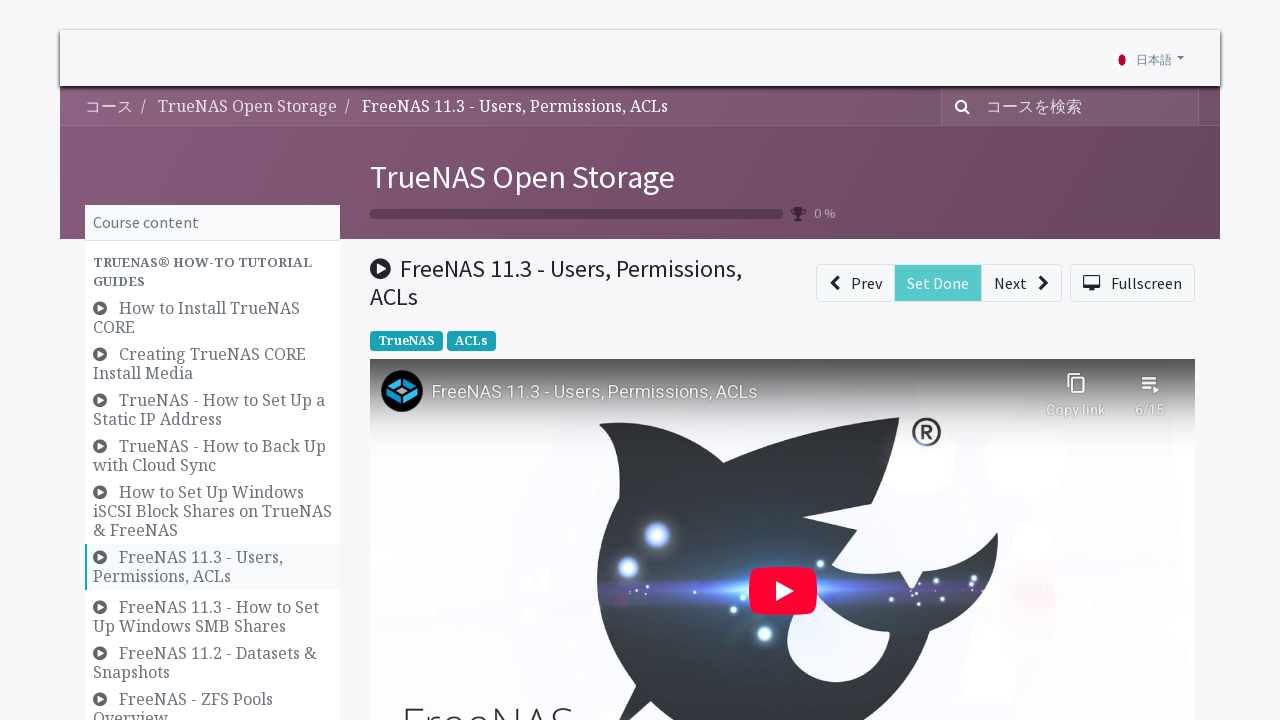

--- FILE ---
content_type: text/html; charset=utf-8
request_url: https://portal.jv-net.net/slides/slide/freenas-11-3-users-permissions-acls-263
body_size: 11496
content:

    
    <!DOCTYPE html>
    <meta http-equiv="Content-Security-Policy" content="upgrade-insecure-requests"/>
        
    
            
        
  <html lang="ja-JP" data-website-id="1" data-oe-company-name="JV-net Co., Ltd.">
            
    
      
        
      
      
      
      
        
      
    
    
  <head>
                <meta charset="utf-8"/>
                <meta http-equiv="X-UA-Compatible" content="IE=edge,chrome=1"/>
            <meta name="viewport" content="width=device-width, initial-scale=1, user-scalable=no"/>
    <meta name="generator" content="Odoo"/>
    
    
    
    
    
    
    <meta name="description" content="FreeNAS is now TrueNAS CORE. TrueNAS CORE is a better, faster, and safer version with all the same features you love plus more! 
Download TrueNAS CORE at https://www.truenas.com/download-truenas-core/ 
FreeNAS ZFS Pools Overview: https://youtu.be/CnRaWED9QN8

FreeNAS Doc - ACLs Management: https://www.ixsystems.com/documentation/freenas/11.3-RELEASE/storage.html#acl-management

Microsoft ACLs: https://docs.microsoft.com/en-us/windows/win32/secauthz/access-control-lists


Don't forget to follow us on our social media accounts!
Facebook: https://www.facebook.com/truenascommunity​
Twitter: https://www.twitter.com/freenas​
Instagram: https://www.instagram.com/ixsystems​
LinkedIn: https://www.linkedin.com/company/ixsystems #TrueNAS #Storage #OpenSource #TrueNAS #StorageFreedom #EnterpriseStorage"/>
    
    
      
      
      
        
          
            <meta property="og:type" content="website"/>
          
        
          
            <meta property="og:title" content="FreeNAS 11.3 - Users, Permissions, ACLs"/>
          
        
          
            <meta property="og:site_name" content="JV-net Co., Ltd."/>
          
        
          
            <meta property="og:url" content="http://portal.jv-net.net/slides/slide/freenas-11-3-users-permissions-acls-263"/>
          
        
          
            <meta property="og:image" content="http://portal.jv-net.net/web/image/slide.slide/263/image_1024?unique=d234880"/>
          
        
          
            <meta property="og:description" content="FreeNAS is now TrueNAS CORE. TrueNAS CORE is a better, faster, and safer version with all the same features you love plus more! 
Download TrueNAS CORE at https://www.truenas.com/download-truenas-core/ 
FreeNAS ZFS Pools Overview: https://youtu.be/CnRaWED9QN8

FreeNAS Doc - ACLs Management: https://www.ixsystems.com/documentation/freenas/11.3-RELEASE/storage.html#acl-management

Microsoft ACLs: https://docs.microsoft.com/en-us/windows/win32/secauthz/access-control-lists


Don't forget to follow us on our social media accounts!
Facebook: https://www.facebook.com/truenascommunity​
Twitter: https://www.twitter.com/freenas​
Instagram: https://www.instagram.com/ixsystems​
LinkedIn: https://www.linkedin.com/company/ixsystems #TrueNAS #Storage #OpenSource #TrueNAS #StorageFreedom #EnterpriseStorage"/>
          
        
      
      
      
        
          <meta name="twitter:card" content="summary_large_image"/>
        
          <meta name="twitter:title" content="FreeNAS 11.3 - Users, Permissions, ACLs"/>
        
          <meta name="twitter:image" content="http://portal.jv-net.net/web/image/slide.slide/263/image_1024?unique=d234880"/>
        
          <meta name="twitter:description" content="FreeNAS is now TrueNAS CORE. TrueNAS CORE is a better, faster, and safer version with all the same features you love plus more! 
Download TrueNAS CORE at https://www.truenas.com/download-truenas-core/ 
FreeNAS ZFS Pools Overview: https://youtu.be/CnRaWED9QN8

FreeNAS Doc - ACLs Management: https://www.ixsystems.com/documentation/freenas/11.3-RELEASE/storage.html#acl-management

Microsoft ACLs: https://docs.microsoft.com/en-us/windows/win32/secauthz/access-control-lists


Don't forget to follow us on our social media accounts!
Facebook: https://www.facebook.com/truenascommunity​
Twitter: https://www.twitter.com/freenas​
Instagram: https://www.instagram.com/ixsystems​
LinkedIn: https://www.linkedin.com/company/ixsystems #TrueNAS #Storage #OpenSource #TrueNAS #StorageFreedom #EnterpriseStorage"/>
        
      
    
    
      
      
    
    <link rel="canonical" href="https://portal.jv-net.net/slides/slide/freenas-11-3-users-permissions-acls-263"/>
    <link rel="preconnect" href="https://fonts.gstatic.com/" crossorigin=""/>
  
        

                <title>
        FreeNAS 11.3 - Users, Permissions, ACLs | 
        JV-net
      </title>
                <link type="image/x-icon" rel="shortcut icon" href="/web/image/website/1/favicon?unique=91d1d0c"/>
            <link rel="preload" href="/web/static/lib/fontawesome/fonts/fontawesome-webfont.woff2?v=4.7.0" as="font" crossorigin=""/>
            <link type="text/css" rel="stylesheet" href="/web/content/4843-1078d12/1/web.assets_common.css" data-asset-xmlid="web.assets_common" data-asset-version="1078d12"/>
            <link type="text/css" rel="stylesheet" href="/web/content/4844-64bf45d/1/web.assets_frontend.css" data-asset-xmlid="web.assets_frontend" data-asset-version="64bf45d"/>
    
  
        

                <script id="web.layout.odooscript" type="text/javascript">
                    var odoo = {
                        csrf_token: "bb87459487de161b52ccaff2ec72ebd8edc6d5d9o1800204081",
                        debug: "",
                    };
                </script>
            <script type="text/javascript">
                odoo.session_info = {"is_admin": false, "is_system": false, "is_website_user": true, "user_id": false, "is_frontend": true, "translationURL": "/website/translations", "cache_hashes": {"translations": "ae5e1ec099c9a550f839519fecf6b324178ec505"}};
                if (!/(^|;\s)tz=/.test(document.cookie)) {
                    const userTZ = Intl.DateTimeFormat().resolvedOptions().timeZone;
                    document.cookie = `tz=${userTZ}; path=/`;
                }
            </script>
            <script defer="defer" type="text/javascript" src="/web/content/127-10fc815/1/web.assets_common_minimal_js.js" data-asset-xmlid="web.assets_common_minimal_js" data-asset-version="10fc815"></script>
            <script defer="defer" type="text/javascript" src="/web/content/128-446bc47/1/web.assets_frontend_minimal_js.js" data-asset-xmlid="web.assets_frontend_minimal_js" data-asset-version="446bc47"></script>
            
        
    
            <script defer="defer" type="text/javascript" data-src="/web/content/4850-20bdd81/1/web.assets_common_lazy.js" data-asset-xmlid="web.assets_common_lazy" data-asset-version="20bdd81"></script>
            <script defer="defer" type="text/javascript" data-src="/web/content/4851-226a04e/1/web.assets_frontend_lazy.js" data-asset-xmlid="web.assets_frontend_lazy" data-asset-version="226a04e"></script>
    
  
        

                
            
        
    </head>
            <body class="o_wslides_body">
                
    
  
            
            
        <div id="wrapwrap" class="   ">
                <header id="top" data-anchor="true" data-name="Header" class="  o_header_fixed">
                    <nav data-name="Navbar" class="navbar navbar-expand-lg navbar-light o_colored_level o_cc shadow-sm">
            <div id="top_menu_container" class="container justify-content-start justify-content-lg-between">
                
    <span id="o_fake_navbar_brand"></span>
                
    <button type="button" data-toggle="collapse" data-target="#top_menu_collapse" class="navbar-toggler ml-auto">
        <span class="navbar-toggler-icon o_not_editable"></span>
    </button>

                <div id="top_menu_collapse" class="collapse navbar-collapse order-last order-lg-0">
                    
    <ul id="top_menu" class="nav navbar-nav o_menu_loading flex-grow-1">
        
                        
                        
                            
    
    <li class="nav-item">
        <a role="menuitem" href="/" class="nav-link ">
            <span>ホーム</span>
        </a>
    </li>
    

                        
                            
    
    <li class="nav-item">
        <a role="menuitem" href="/services" class="nav-link ">
            <span>サービス</span>
        </a>
    </li>
    

                        
                            
    
    <li class="nav-item">
        <a role="menuitem" href="/aboutus" class="nav-link ">
            <span>会社紹介</span>
        </a>
    </li>
    

                        
                            
    
    <li class="nav-item">
        <a role="menuitem" href="/contactus" class="nav-link ">
            <span>お問い合わせ</span>
        </a>
    </li>
    

                        
                            
    
    <li class="nav-item">
        <a role="menuitem" href="/forum/" class="nav-link ">
            <span>フォーラム</span>
        </a>
    </li>
    

                        
                            
    
    <li class="nav-item">
        <a role="menuitem" href="/blog" class="nav-link ">
            <span>ブログ</span>
        </a>
    </li>
    

                        
                            
    
    <li class="nav-item">
        <a role="menuitem" href="/slides" class="nav-link ">
            <span>オンライン学習</span>
        </a>
    </li>
    

                        
                            
    
    <li class="nav-item">
        <a role="menuitem" href="/jobs" class="nav-link ">
            <span>リクルート</span>
        </a>
    </li>
    

                        
            
        
        
            
        
        <li class="nav-item mx-lg-3 divider d-none"></li> <li class="o_wsale_my_cart d-none nav-item mx-lg-3">
            <a href="/shop/cart" class="nav-link">
                <i class="fa fa-shopping-cart"></i>
                
                <sup class="my_cart_quantity badge badge-primary" data-order-id="">0</sup>
            </a>
        </li>
    
            
        
        
            
        
        <li class="o_wsale_my_wish d-none nav-item mr-lg-3 o_wsale_my_wish_hide_empty">
            <a href="/shop/wishlist" class="nav-link">
                <i class="fa fa-1x fa-heart"></i>
                
                <sup class="my_wish_quantity o_animate_blink badge badge-primary">0</sup>
            </a>
        </li>
    
        
        
                        
            <li class="nav-item ml-lg-auto o_no_autohide_item">
                <a href="/web/login" class="nav-link font-weight-bold">サインイン</a>
            </li>
        
                        
        
        
            
        
    
    
                    
    </ul>

                </div>
                
        
        
    
        
        
    
        
        
    
        <div class="js_language_selector ml-2 dropdown">
            <button class="btn btn-sm btn-outline-secondary border-0 dropdown-toggle" type="button" data-toggle="dropdown" aria-haspopup="true" aria-expanded="true">
                
        
    <img class="o_lang_flag" src="/base/static/img/country_flags/jp.png?height=25" loading="lazy"/>

    <span class="align-middle"> 日本語</span>
            </button>
            <div class="dropdown-menu" role="menu">
                
                    <a class="dropdown-item js_change_lang" href="/en/slides/slide/freenas-11-3-users-permissions-acls-263" data-url_code="en">
                        
        
    <img class="o_lang_flag" src="/base/static/img/country_flags/us.png?height=25" loading="lazy"/>

    <span>English (US)</span>
                    </a>
                
                    <a class="dropdown-item js_change_lang" href="/slides/slide/freenas-11-3-users-permissions-acls-263" data-url_code="ja">
                        
        
    <img class="o_lang_flag" src="/base/static/img/country_flags/jp.png?height=25" loading="lazy"/>

    <span> 日本語</span>
                    </a>
                
                    <a class="dropdown-item js_change_lang" href="/vi/slides/slide/freenas-11-3-users-permissions-acls-263" data-url_code="vi">
                        
        
    <img class="o_lang_flag" src="/base/static/img/country_flags/vn.png?height=25" loading="lazy"/>

    <span> Tiếng Việt</span>
                    </a>
                
        
    

    
            </div>
        </div>
    
    
                <div class="oe_structure oe_structure_solo" id="oe_structure_header_default_1">
            
        </div>
  </div>
        </nav>
    </header>
                <main>
                    
            
        
        <div id="wrap" class="wrap o_wslides_wrap">
            <div class="o_wslides_lesson_header o_wslides_gradient position-relative text-white pb-0 pt-2 pt-md-5">
                
    <div class="o_wslides_course_nav">
        <div class="container">
            <div class="row align-items-center justify-content-between">
                <nav aria-label="パンくず" class="col-md-8 d-none d-md-flex">
                    <ol class="breadcrumb bg-transparent mb-0 pl-0 py-0">
                        <li class="breadcrumb-item">
                            <a href="/slides">コース</a>
                        </li>
                        
                        <li class="breadcrumb-item ">
                            <a href="/slides/truenas-open-storage-17"><span>TrueNAS Open Storage</span></a>
                        </li>
                        
                        
                        
                        
                        <li class="breadcrumb-item active">
                            <a href="/slides/slide/freenas-11-3-users-permissions-acls-263"><span>FreeNAS 11.3 - Users, Permissions, ACLs</span></a>
                        </li>
                    </ol>
                </nav>

                <div class="col-md-4 d-none d-md-flex flex-row align-items-center justify-content-end">
                    <form role="search" method="get" action="/slides/all">
                        <div class="input-group o_wslides_course_nav_search ml-1 position-relative">
                            <span class="input-group-prepend">
                                <button class="btn btn-link text-white rounded-0 pr-1" type="submit" aria-label="検索" title="検索">
                                    <i class="fa fa-search"></i>
                                </button>
                            </span>
                            <input type="text" class="form-control border-0 rounded-0 bg-transparent text-white" name="search" placeholder="コースを検索"/>
                        </div>
                    </form>
                </div>

                <div class="col d-md-none py-1">
                    <div class="btn-group w-100 position-relative" role="group" aria-label="Mobile sub-nav">
                        <div class="btn-group w-100">
                            <a class="btn bg-black-25 text-white dropdown-toggle" href="#" role="button" data-toggle="dropdown" aria-haspopup="true" aria-expanded="false">Nav</a>

                            <div class="dropdown-menu">
                                <a class="dropdown-item" href="/slides">ホーム</a>
                                
                                <a class="dropdown-item active" href="/slides/truenas-open-storage-17">
                                    └<span class="ml-1">TrueNAS Open Storage</span>
                                </a>
                                
                                
                                
                                
                                 <a class="dropdown-item active" href="/slides/slide/freenas-11-3-users-permissions-acls-263">
                                    └<span class="ml-1">FreeNAS 11.3 - Users, Permissions, ACLs</span>
                                </a>
                            </div>
                        </div>

                        <div class="btn-group ml-1 position-static">
                            <a class="btn bg-black-25 text-white dropdown-toggle" href="#" role="button" data-toggle="dropdown" aria-haspopup="true" aria-expanded="false"><i class="fa fa-search"></i></a>
                            <div class="dropdown-menu dropdown-menu-right w-100" style="right: 10px;">
                                <form class="px-3" role="search" method="get" action="/slides/truenas-open-storage-17">
                                    <div class="input-group">
                                        <input type="text" class="form-control" name="search" placeholder="コースを検索"/>
                                        <span class="input-group-append">
                                            <button class="btn btn-primary" type="submit" aria-label="検索" title="検索">
                                                <i class="fa fa-search"></i>
                                            </button>
                                        </span>
                                    </div>
                                </form>
                            </div>
                        </div>
                    </div>
                </div>
            </div>
        </div>
    </div>

                <div class="container o_wslides_lesson_header_container mt-5 mt-md-3 mt-xl-4">
                    <div class="row align-items-end align-items-md-stretch">
                        <div class="col-12 col-lg-9 d-flex flex-column offset-lg-3">
                            <h2 class="font-weight-medium w-100">
                                <a class="text-white text-decoration-none" href="/slides/truenas-open-storage-17">TrueNAS Open Storage</a>
                                
                            </h2>

                            <div class="d-flex align-items-center pb-3">
                                <div class="progress w-50 bg-black-25" style="height: 10px;">
                                    <div class="progress-bar rounded-left" role="progressbar" aria-valuemin="0" aria-valuemax="100" style="width: 0%;">
                                    </div>
                                </div>
                                <i class="fa fa-trophy m-0 ml-2 p-0 text-black-50"></i>
                                <small class="ml-2 text-white-50">0 %</small>
                            </div>
                        </div>
                    </div>
                </div>
            </div>
            <div class="container o_wslides_lesson_main">
                <div class="row">
                    <div class="o_wslides_lesson_aside col-lg-3 ">
                        
    <div class="o_wslides_lesson_aside_list position-relative bg-white border-bottom mt-4">
        <div class="bg-100 text-600 h6 my-0 text-decoration-none border-bottom d-flex align-items-center justify-content-between">
            <span class="p-2">Course content</span>
            <a href="#collapse_slide_aside" data-toggle="collapse" class="d-lg-none p-2 text-decoration-none o_wslides_lesson_aside_collapse">
                <i class="fa fa-chevron-down d-lg-none"></i>
            </a>
        </div>
        <ul id="collapse_slide_aside" class="list-unstyled my-0 pb-3 collapse d-lg-block">
            
            
                
    
    <li class="o_wslides_fs_sidebar_section mt-2">
        <a data-toggle="collapse" role="button" aria-expanded="true" class="o_wslides_lesson_aside_list_link pl-2 text-600 text-uppercase text-decoration-none py-1 small d-block" href="#collapse-257" aria-controls="collapse-257">
            
                <b>TrueNAS® How-To Tutorial Guides</b>
            
        </a>
        <ul class="collapse show p-0 m-0 list-unstyled" id="collapse-257">
            
                
                
                
                <li class="p-0 pb-1">
                    <a href="/slides/slide/how-to-install-truenas-core-258" class="o_wslides_lesson_aside_list_link d-flex align-items-top px-2 pt-1 text-decoration-none ">
                        
                        <div class="o_wslides_lesson_link_name">
                            
    
    
    
    
    <i class="fa fa-play-circle mr-2 text-muted"></i>
    
    
    
                
            

                            <span class="mr-2">How to Install TrueNAS CORE</span>
                        </div>
                        
                    </a>
                    
                </li>
            
                
                
                
                <li class="p-0 pb-1">
                    <a href="/slides/slide/creating-truenas-core-install-media-259" class="o_wslides_lesson_aside_list_link d-flex align-items-top px-2 pt-1 text-decoration-none ">
                        
                        <div class="o_wslides_lesson_link_name">
                            
    
    
    
    
    <i class="fa fa-play-circle mr-2 text-muted"></i>
    
    
    
                
            

                            <span class="mr-2">Creating TrueNAS CORE Install Media</span>
                        </div>
                        
                    </a>
                    
                </li>
            
                
                
                
                <li class="p-0 pb-1">
                    <a href="/slides/slide/truenas-how-to-set-up-a-static-ip-address-260" class="o_wslides_lesson_aside_list_link d-flex align-items-top px-2 pt-1 text-decoration-none ">
                        
                        <div class="o_wslides_lesson_link_name">
                            
    
    
    
    
    <i class="fa fa-play-circle mr-2 text-muted"></i>
    
    
    
                
            

                            <span class="mr-2">TrueNAS - How to Set Up a Static IP Address</span>
                        </div>
                        
                    </a>
                    
                </li>
            
                
                
                
                <li class="p-0 pb-1">
                    <a href="/slides/slide/truenas-how-to-back-up-with-cloud-sync-261" class="o_wslides_lesson_aside_list_link d-flex align-items-top px-2 pt-1 text-decoration-none ">
                        
                        <div class="o_wslides_lesson_link_name">
                            
    
    
    
    
    <i class="fa fa-play-circle mr-2 text-muted"></i>
    
    
    
                
            

                            <span class="mr-2">TrueNAS - How to Back Up with Cloud Sync</span>
                        </div>
                        
                    </a>
                    
                </li>
            
                
                
                
                <li class="p-0 pb-1">
                    <a href="/slides/slide/how-to-set-up-windows-iscsi-block-shares-on-truenas-freenas-262" class="o_wslides_lesson_aside_list_link d-flex align-items-top px-2 pt-1 text-decoration-none ">
                        
                        <div class="o_wslides_lesson_link_name">
                            
    
    
    
    
    <i class="fa fa-play-circle mr-2 text-muted"></i>
    
    
    
                
            

                            <span class="mr-2">How to Set Up Windows iSCSI Block Shares on TrueNAS &amp; FreeNAS</span>
                        </div>
                        
                    </a>
                    
                </li>
            
                
                
                
                <li class="p-0 pb-1">
                    <a href="/slides/slide/freenas-11-3-users-permissions-acls-263" class="o_wslides_lesson_aside_list_link d-flex align-items-top px-2 pt-1 text-decoration-none bg-100 py-1 active">
                        
                        <div class="o_wslides_lesson_link_name">
                            
    
    
    
    
    <i class="fa fa-play-circle mr-2 text-muted"></i>
    
    
    
                
            

                            <span class="mr-2">FreeNAS 11.3 - Users, Permissions, ACLs</span>
                        </div>
                        
                    </a>
                    
                </li>
            
                
                
                
                <li class="p-0 pb-1">
                    <a href="/slides/slide/freenas-11-3-how-to-set-up-windows-smb-shares-264" class="o_wslides_lesson_aside_list_link d-flex align-items-top px-2 pt-1 text-decoration-none ">
                        
                        <div class="o_wslides_lesson_link_name">
                            
    
    
    
    
    <i class="fa fa-play-circle mr-2 text-muted"></i>
    
    
    
                
            

                            <span class="mr-2">FreeNAS 11.3 - How to Set Up Windows SMB Shares</span>
                        </div>
                        
                    </a>
                    
                </li>
            
                
                
                
                <li class="p-0 pb-1">
                    <a href="/slides/slide/freenas-11-2-datasets-snapshots-265" class="o_wslides_lesson_aside_list_link d-flex align-items-top px-2 pt-1 text-decoration-none ">
                        
                        <div class="o_wslides_lesson_link_name">
                            
    
    
    
    
    <i class="fa fa-play-circle mr-2 text-muted"></i>
    
    
    
                
            

                            <span class="mr-2">FreeNAS 11.2 - Datasets &amp; Snapshots</span>
                        </div>
                        
                    </a>
                    
                </li>
            
                
                
                
                <li class="p-0 pb-1">
                    <a href="/slides/slide/freenas-zfs-pools-overview-266" class="o_wslides_lesson_aside_list_link d-flex align-items-top px-2 pt-1 text-decoration-none ">
                        
                        <div class="o_wslides_lesson_link_name">
                            
    
    
    
    
    <i class="fa fa-play-circle mr-2 text-muted"></i>
    
    
    
                
            

                            <span class="mr-2">FreeNAS - ZFS Pools Overview</span>
                        </div>
                        
                    </a>
                    
                </li>
            
                
                
                
                <li class="p-0 pb-1">
                    <a href="/slides/slide/freenas-truenas-s3-object-storage-267" class="o_wslides_lesson_aside_list_link d-flex align-items-top px-2 pt-1 text-decoration-none ">
                        
                        <div class="o_wslides_lesson_link_name">
                            
    
    
    
    
    <i class="fa fa-play-circle mr-2 text-muted"></i>
    
    
    
                
            

                            <span class="mr-2">FreeNAS &amp; TrueNAS - S3 Object Storage</span>
                        </div>
                        
                    </a>
                    
                </li>
            
                
                
                
                <li class="p-0 pb-1">
                    <a href="/slides/slide/freenas-11-2-plugins-overview-268" class="o_wslides_lesson_aside_list_link d-flex align-items-top px-2 pt-1 text-decoration-none ">
                        
                        <div class="o_wslides_lesson_link_name">
                            
    
    
    
    
    <i class="fa fa-play-circle mr-2 text-muted"></i>
    
    
    
                
            

                            <span class="mr-2">FreeNAS 11.2 - Plugins Overview</span>
                        </div>
                        
                    </a>
                    
                </li>
            
                
                
                
                <li class="p-0 pb-1">
                    <a href="/slides/slide/installing-and-configuring-nextcloud-on-truenas-269" class="o_wslides_lesson_aside_list_link d-flex align-items-top px-2 pt-1 text-decoration-none ">
                        
                        <div class="o_wslides_lesson_link_name">
                            
    
    
    
    
    <i class="fa fa-play-circle mr-2 text-muted"></i>
    
    
    
                
            

                            <span class="mr-2">Installing and Configuring Nextcloud on TrueNAS</span>
                        </div>
                        
                    </a>
                    
                </li>
            
                
                
                
                <li class="p-0 pb-1">
                    <a href="/slides/slide/migrating-from-truenas-core-to-truenas-scale-on-truenas-mini-270" class="o_wslides_lesson_aside_list_link d-flex align-items-top px-2 pt-1 text-decoration-none ">
                        
                        <div class="o_wslides_lesson_link_name">
                            
    
    
    
    
    <i class="fa fa-play-circle mr-2 text-muted"></i>
    
    
    
                
            

                            <span class="mr-2">Migrating from TrueNAS CORE to TrueNAS SCALE on TrueNAS Mini</span>
                        </div>
                        
                    </a>
                    
                </li>
            
        </ul>
    </li>

            
                
    
    <li class="o_wslides_fs_sidebar_section mt-2">
        <a data-toggle="collapse" role="button" aria-expanded="true" class="o_wslides_lesson_aside_list_link pl-2 text-600 text-uppercase text-decoration-none py-1 small d-block" href="#collapse-271" aria-controls="collapse-271">
            
                <b>TrueNAS SCALE Evaluation Guide</b>
            
        </a>
        <ul class="collapse show p-0 m-0 list-unstyled" id="collapse-271">
            
                
                
                
                <li class="p-0 pb-1">
                    <a href="/slides/slide/truenas-scale-evaluation-guide-how-to-install-truenas-scale-274" class="o_wslides_lesson_aside_list_link d-flex align-items-top px-2 pt-1 text-decoration-none ">
                        
                        <div class="o_wslides_lesson_link_name">
                            
    
    
    
    
    <i class="fa fa-play-circle mr-2 text-muted"></i>
    
    
    
                
            

                            <span class="mr-2">TrueNAS SCALE Evaluation Guide | How to Install TrueNAS SCALE</span>
                        </div>
                        
                    </a>
                    
                </li>
            
                
                
                
                <li class="p-0 pb-1">
                    <a href="/slides/slide/truenas-scale-evaluation-guide-intro-272" class="o_wslides_lesson_aside_list_link d-flex align-items-top px-2 pt-1 text-decoration-none ">
                        
                        <div class="o_wslides_lesson_link_name">
                            
    
    
    
    
    <i class="fa fa-play-circle mr-2 text-muted"></i>
    
    
    
                
            

                            <span class="mr-2">TrueNAS SCALE Evaluation Guide | Intro</span>
                        </div>
                        
                    </a>
                    
                </li>
            
                
                
                
                <li class="p-0 pb-1">
                    <a href="/slides/slide/truenas-scale-evaluation-guide-the-first-boot-275" class="o_wslides_lesson_aside_list_link d-flex align-items-top px-2 pt-1 text-decoration-none ">
                        
                        <div class="o_wslides_lesson_link_name">
                            
    
    
    
    
    <i class="fa fa-play-circle mr-2 text-muted"></i>
    
    
    
                
            

                            <span class="mr-2">TrueNAS SCALE Evaluation Guide | The First Boot</span>
                        </div>
                        
                    </a>
                    
                </li>
            
                
                
                
                <li class="p-0 pb-1">
                    <a href="#" class="o_wslides_lesson_aside_list_link d-flex align-items-top px-2 pt-1 text-decoration-none text-muted">
                        
                        <div class="o_wslides_lesson_link_name">
                            
    
    
    
    
    <i class="fa fa-play-circle mr-2 text-muted"></i>
    
    
    
                
            

                            <span class="mr-2">TrueNAS SCALE Evaluation Guide | Getting Started with Storage</span>
                        </div>
                        
                    </a>
                    
                </li>
            
                
                
                
                <li class="p-0 pb-1">
                    <a href="/slides/slide/truenas-scale-evaluation-guide-snapshots-in-a-snap-277" class="o_wslides_lesson_aside_list_link d-flex align-items-top px-2 pt-1 text-decoration-none ">
                        
                        <div class="o_wslides_lesson_link_name">
                            
    
    
    
    
    <i class="fa fa-play-circle mr-2 text-muted"></i>
    
    
    
                
            

                            <span class="mr-2">TrueNAS SCALE Evaluation Guide | Snapshots in a Snap</span>
                        </div>
                        
                    </a>
                    
                </li>
            
                
                
                
                <li class="p-0 pb-1">
                    <a href="/slides/slide/truenas-scale-eval-guide-drive-failure-and-replacement-273" class="o_wslides_lesson_aside_list_link d-flex align-items-top px-2 pt-1 text-decoration-none ">
                        
                        <div class="o_wslides_lesson_link_name">
                            
    
    
    
    
    <i class="fa fa-play-circle mr-2 text-muted"></i>
    
    
    
                
            

                            <span class="mr-2">TrueNAS SCALE Eval Guide | Drive Failure and Replacement</span>
                        </div>
                        
                    </a>
                    
                </li>
            
                
                
                
                <li class="p-0 pb-1">
                    <a href="/slides/slide/truenas-scale-evaluation-guide-local-replication-278" class="o_wslides_lesson_aside_list_link d-flex align-items-top px-2 pt-1 text-decoration-none ">
                        
                        <div class="o_wslides_lesson_link_name">
                            
    
    
    
    
    <i class="fa fa-play-circle mr-2 text-muted"></i>
    
    
    
                
            

                            <span class="mr-2">TrueNAS SCALE Evaluation Guide | Local Replication</span>
                        </div>
                        
                    </a>
                    
                </li>
            
                
                
                
                <li class="p-0 pb-1">
                    <a href="/slides/slide/truenas-scale-evaluation-guide-remote-replication-push-279" class="o_wslides_lesson_aside_list_link d-flex align-items-top px-2 pt-1 text-decoration-none ">
                        
                        <div class="o_wslides_lesson_link_name">
                            
    
    
    
    
    <i class="fa fa-play-circle mr-2 text-muted"></i>
    
    
    
                
            

                            <span class="mr-2">TrueNAS SCALE Evaluation Guide | Remote Replication PUSH</span>
                        </div>
                        
                    </a>
                    
                </li>
            
                
                
                
                <li class="p-0 pb-1">
                    <a href="/slides/slide/truenas-scale-evaluation-guide-remote-replication-pull-280" class="o_wslides_lesson_aside_list_link d-flex align-items-top px-2 pt-1 text-decoration-none ">
                        
                        <div class="o_wslides_lesson_link_name">
                            
    
    
    
    
    <i class="fa fa-play-circle mr-2 text-muted"></i>
    
    
    
                
            

                            <span class="mr-2">TrueNAS SCALE Evaluation Guide | Remote Replication PULL</span>
                        </div>
                        
                    </a>
                    
                </li>
            
        </ul>
    </li>

            
        </ul>
    </div>

                        
                    </div>
                    <div class="o_wslides_lesson_content col-lg-9 ">
                        
    
    <div class="row align-items-center my-3">
        <div class="col-12 col-md order-2 order-md-1 d-flex">
            <div class="d-flex align-items-center">
                <h1 class="h4 my-0">
                    
    
    
    
    
    <i class="fa fa-play-circle mr-1"></i>
    
    
    
                
            

                    <span>FreeNAS 11.3 - Users, Permissions, ACLs</span>
                </h1>
                
            </div>
        </div>
        <div class="col-12 col-md order-1 order-md-2 text-nowrap flex-grow-0 d-flex justify-content-end mb-3 mb-md-0">
            <div class="btn-group flex-grow-1 flex-sm-0" role="group" aria-label="Lesson Nav">
                <a role="button" class="btn btn-light border " href="/slides/slide/how-to-set-up-windows-iscsi-block-shares-on-truenas-freenas-262">
                    <i class="fa fa-chevron-left mr-2"></i> <span class="d-none d-sm-inline-block">Prev</span>
                </a>
                
                <a role="button" class="btn btn-primary border text-white disabled" aria-disabled="true" href="#">
                    Set Done
                </a>
                <a role="button" class="btn btn-light border " href="/slides/slide/freenas-11-3-how-to-set-up-windows-smb-shares-264">
                    <span class="d-none d-sm-inline-block">Next</span> <i class="fa fa-chevron-right ml-2"></i>
                </a>
            </div>
            <a class="btn btn-light border ml-2" role="button" href="/slides/slide/freenas-11-3-users-permissions-acls-263?fullscreen=1">
                <i class="fa fa-desktop mr-2"></i>
                <span class="d-none d-sm-inline-block">Fullscreen</span>
            </a>
        </div>
    </div>
    <div class="pb-2">
        
            <a class="badge badge-info py-1 px-2" href="/slides/truenas-open-storage-17/tag/truenas-20">TrueNAS</a>
        
            <a class="badge badge-info py-1 px-2" href="/slides/truenas-open-storage-17/tag/acls-21">ACLs</a>
        
    </div>
    <div class="o_wslides_lesson_content_type">
        
        
        <div class="embed-responsive embed-responsive-16by9 embed-responsive-item mb8">
            <iframe src="//www.youtube-nocookie.com/embed/p3wn0b_aXNw?list=PLgKBSCAcGA57juSDNE09bc7Ub491DIFVj&theme=light" allowFullScreen="true" frameborder="0"></iframe>
        </div>
        
    
                
                
            </div>

    <div class="mb-5">
        <ul class="nav nav-tabs o_wslides_lesson_nav" role="tablist">
            <li class="nav-item">
                <a href="#about" aria-controls="about" class="nav-link active" role="tab" data-toggle="tab">
                    <i class="fa fa-home"></i> About
                </a>
            </li>
            <li class="nav-item">
                <a href="#discuss" aria-controls="discuss" class="nav-link" role="tab" data-toggle="tab">
                    <i class="fa fa-comments"></i> Comments (<span>0</span>)
                </a>
            </li>
            <li class="nav-item">
                <a href="#statistic" aria-controls="statistic" class="nav-link" role="tab" data-toggle="tab">
                    <i class="fa fa-bar-chart"></i> 統計
                </a>
            </li>
            <li class="nav-item">
                <a href="#share" aria-controls="share" class="nav-link" role="tab" data-toggle="tab">
                    <i class="fa fa-share-alt"></i> シェア
                </a>
            </li>
        </ul>
        <div class="tab-content mt-3">
            <div role="tabpanel" id="about" class="tab-pane fade in show active">
                <div>FreeNAS is now TrueNAS CORE. TrueNAS CORE is a better, faster, and safer version with all the same features you love plus more! <br>
Download TrueNAS CORE at https://www.truenas.com/download-truenas-core/ <br>
FreeNAS ZFS Pools Overview: https://youtu.be/CnRaWED9QN8<br>
<br>
FreeNAS Doc - ACLs Management: https://www.ixsystems.com/documentation/freenas/11.3-RELEASE/storage.html#acl-management<br>
<br>
Microsoft ACLs: https://docs.microsoft.com/en-us/windows/win32/secauthz/access-control-lists<br>
<br>
<br>
Don't forget to follow us on our social media accounts!<br>
Facebook: https://www.facebook.com/truenascommunity​<br>
Twitter: https://www.twitter.com/freenas​<br>
Instagram: https://www.instagram.com/ixsystems​<br>
LinkedIn: https://www.linkedin.com/company/ixsystems #TrueNAS #Storage #OpenSource #TrueNAS #StorageFreedom #EnterpriseStorage</div>
            </div>
            <div role="tabpanel" id="discuss" class="tab-pane fade">
                
        <div id="discussion" data-anchor="true" class="d-print-none o_portal_chatter o_not_editable p-0" data-res_model="slide.slide" data-res_id="263" data-pager_step="10" data-allow_composer="0">
        </div>
    
            </div>
            <div role="tabpanel" class="tab-pane fade" id="statistic" slide-url="http://portal.jv-net.net/r/Zqz">
                <div class="row">
                    <div class="col-12 col-md">
                        <table class="table table-sm">
                            <tbody>
                                <tr>
                                    <th colspan="2" class="border-top-0">ビュー</th>
                                </tr>
                                <tr class="border-top-0">
                                    <th class="border-top-0"><span>0</span></th>
                                    <td class="border-top-0 w-100">合計視聴回数</td>
                                </tr>
                                <tr>
                                    <th><span>0</span></th>
                                    <td>Members Views</td>
                                </tr>
                                <tr>
                                    <th><span>0</span></th>
                                    <td>Public Views</td>
                                </tr>
                            </tbody>
                        </table>
                    </div>
                    <div class="col-12 col-md">
                        <table class="table table-sm">
                            <tbody>
                                <tr>
                                    <th colspan="2" class="border-top-0">アクション</th>
                                </tr>
                                <tr class="border-top-0">
                                    <th class="border-top-0"><span>0</span></th>
                                    <td class="border-top-0 w-100">いいね！</td>
                                </tr>
                                <tr>
                                    <th><span>0</span></th>
                                    <td>Dislikes</td>
                                </tr>
                                <tr>
                                    <th><span>0</span></th>
                                    <td>コメント</td>
                                </tr>
                            </tbody>
                        </table>
                    </div>
                </div>
            </div>
            <div role="tabpanel" class="tab-pane fade" id="share">
                
                
                    <div class="row">
                        <div class="col-12 col-lg-6">
                            <h5 class="mt16">ソーシャルネットワークにシェア</h5>
                            
    <div class="btn-group" role="group">
        <a class="btn border bg-white o_wslides_js_social_share" social-key="facebook" aria-label="Share on Facebook" title="Share on Facebook" href="https://www.facebook.com/sharer/sharer.php?u=http://portal.jv-net.net/r/Zqz"><i class="fa fa-facebook-square fa-fw"></i></a>
        <a class="btn border bg-white o_wslides_js_social_share" social-key="twitter" aria-label="Share on Twitter" title="Share on Twitter" href="https://twitter.com/intent/tweet?text=FreeNAS 11.3 - Users, Permissions, ACLs&amp;url=http://portal.jv-net.net/r/Zqz"><i class="fa fa-twitter fa-fw"></i></a>
        <a social-key="linkedin" class="btn border bg-white o_wslides_js_social_share" aria-label="Share on LinkedIn" title="Share on LinkedIn" href="http://www.linkedin.com/sharing/share-offsite/?url=http://portal.jv-net.net/r/Zqz"><i class="fa fa-linkedin fa-fw"></i></a>
    </div>

                        </div>
                        <div class="col-12 col-lg-6">
                            
    <h5 class="mt16">リンクをシェア</h5>
    <div class="input-group">
        <input type="text" class="form-control o_wslides_js_share_link" readonly="readonly" onclick="this.select();" id="wslides_share_link_id_263" value="http://portal.jv-net.net/r/Zqz"/>
        <div class="input-group-append">
            <button class="btn btn-sm btn-primary o_clipboard_button" id="share_link_clipboard_button_id_263">
                <span class="fa fa-clipboard"> Copy Text</span>
            </button>
        </div>
    </div>

                        </div>
                    </div>
                    <div class="row">
                        <div class="col-12 col-lg-6">
                            
    <h5 class="mt-4">Share by mail</h5>
    
    <div class="alert alert-info d-inline-block">
        <p class="mb-0">Please <a class="font-weight-bold" href="/web?redirect=http://portal.jv-net.net/slides/slide/freenas-11-3-users-permissions-acls-263"> login </a> to share this video by email.</p>
    </div>

                        </div>
                        <div class="col-12 col-lg-6">
                            
    <div class="oe_slide_js_embed_code_widget mt-4">
        <h5 class="mt0">次のタグをウェブサイトに埋め込んでください。</h5>
        <div class="form-group">
            <textarea class="form-control slide_embed_code" readonly="readonly" onClick="this.select();">&lt;iframe src=&quot;//www.youtube-nocookie.com/embed/p3wn0b_aXNw?list=PLgKBSCAcGA57juSDNE09bc7Ub491DIFVj&amp;theme=light&quot; allowFullScreen=&quot;true&quot; frameborder=&quot;0&quot;&gt;&lt;/iframe&gt;</textarea>
        </div>
        
    </div>

                        </div>
                    </div>
                
            </div>
        </div>
    </div>
    <div class="o_wslides_js_quiz_container" data-slide-id="263">
        <div class="row">
            <div class="o_wslides_js_lesson_quiz col" data-id="263">
                
            </div>
        </div>
    </div>
    <div class="row mt-3 mb-3">
        
        
        
    </div>

                    </div>
                </div>
            </div>
        </div>
    
                </main>
                <footer id="bottom" data-anchor="true" data-name="Footer" class="o_footer o_colored_level o_cc  o_footer_slideout">
                    <div id="footer" class="oe_structure oe_structure_solo" style="">
      <section class="s_text_block pt40 pb16" data-snippet="s_text_block" data-name="Text" data-oe-shape-data="{&quot;shape&quot;:&quot;web_editor/Zigs/03&quot;,&quot;flip&quot;:[]}" style="position: relative;">
        <div class="o_we_shape o_web_editor_Zigs_03"></div>
        <div class="container">
          <div class="row">
            <div class="col-lg-2 pt24 pb24 o_colored_level">
              <h5 class="mb-3">リンク集</h5>
              <ul class="list-unstyled">
                <li>
                  <a href="/" data-original-title="" title="" aria-describedby="tooltip25365">ホーム</a>
                </li>
                <li>
                  <a href="/aboutus" data-original-title="" title="" aria-describedby="tooltip50770">会社概要</a>
                </li>
                <li>
                  <a href="/blog/3" data-original-title="" title="" aria-describedby="tooltip394417">プロダクト</a>
                </li>
                <li>
                  <a href="/services" data-original-title="" title="" aria-describedby="tooltip316620">サービス</a>
                </li>
                <li>
                  <a href="/aboutus#:~:text=jv%2Dnet.net-,%E2%97%86%20%E3%83%97%E3%83%A9%E3%82%A4%E3%83%90%E3%82%B7%E3%83%BC%E3%83%9D%E3%83%AA%E3%82%B7%E3%83%BC,-%E6%9C%89%E9%99%90%E4%BC%9A%E7%A4%BE%20JV">コンプライアンス</a>
                </li>
                <li>
                  <a href="/contactus" data-original-title="" title="" aria-describedby="tooltip419629">お問い合わせ</a>
                </li>
              </ul>
            </div>
            <div class="pt24 pb24 o_colored_level col-lg-5">
              <h5 class="mb-3">会社概要</h5>
              <p>私たちは情熱的な人々のチームであり、その目標は優れた製品を通じてすべての人の生活を向上させることです。 私たちはあなたのビジネス上の問題を解決するために素晴らしい製品を作ります。 <br/><br/>当社の製品は、パフォーマンスを最適化することをいとわない中小企業向けに設計されています。</p>
            </div>
            <div id="connect" class="col-lg-4 offset-lg-1 pt24 pb24 o_colored_level">
              <h5 class="mb-3">連絡先等</h5>
              <ul class="list-unstyled">
                <li>
                  <i class="fa fa-comment fa-fw mr-2"></i>
                  <span>
                    <a href="/contactus" data-original-title="" title="" aria-describedby="tooltip500321">お問い合わせ</a>
                  </span>
                </li>
                <li>
                  <i class="fa fa-envelope fa-fw mr-2"></i>
                  <span>
                    <a href="mailto:info@yourcompany.example.com" data-original-title="" title="" aria-describedby="tooltip183218">info@jv-net.net</a>
                  </span>
                </li>
                <li>
                  <i class="fa fa-phone fa-fw mr-2"></i>
                  <span class="o_force_ltr">
                    <a href="tel:+1 (650) 555-0111" data-original-title="" title="" aria-describedby="tooltip989588">+81 3 5995 1911</a>
                  </span>
                </li>
              </ul>
              <div class="s_share text-left" data-name="Social Media">
                <h5 class="s_share_title d-none">Follow us</h5>
                <a href="/website/social/facebook" class="s_share_facebook" target="_blank">
                  <i class="fa fa-facebook rounded-circle shadow-sm" data-original-title="" title="" aria-describedby="tooltip706870"></i>
                </a>
                <a href="/website/social/twitter" class="s_share_twitter" target="_blank">
                  <i class="fa fa-twitter rounded-circle shadow-sm"></i>
                </a>
                <a href="/website/social/linkedin" class="s_share_linkedin" target="_blank">
                  <i class="fa fa-linkedin rounded-circle shadow-sm"></i>
                </a>
                <a href="/" class="text-800 float-right">
                  <i class="fa fa-home rounded-circle shadow-sm"></i>
                </a>
              </div>
            </div>
          </div>
        </div>
      </section>
    </div>
  <div class="o_footer_copyright o_colored_level o_cc" data-name="Copyright">
                        <div class="container py-3">
                            <div class="row">
                                <div class="col-sm text-center text-sm-left text-muted">
                                    
        
    
                                    <span class="mr-2 o_footer_copyright_name">Copyright © 2004&nbsp; JV-net Co., Ltd.</span>
  
    
        
        
    
        
        
    
        <div class="js_language_selector  dropup">
            <button class="btn btn-sm btn-outline-secondary border-0 dropdown-toggle" type="button" data-toggle="dropdown" aria-haspopup="true" aria-expanded="true">
                
        
    <img class="o_lang_flag" src="/base/static/img/country_flags/jp.png?height=25" loading="lazy"/>

    <span class="align-middle"> 日本語</span>
            </button>
            <div class="dropdown-menu" role="menu">
                
                    <a class="dropdown-item js_change_lang" href="/en/slides/slide/freenas-11-3-users-permissions-acls-263" data-url_code="en">
                        
        
    <img class="o_lang_flag" src="/base/static/img/country_flags/us.png?height=25" loading="lazy"/>

    <span>English (US)</span>
                    </a>
                
                    <a class="dropdown-item js_change_lang" href="/slides/slide/freenas-11-3-users-permissions-acls-263" data-url_code="ja">
                        
        
    <img class="o_lang_flag" src="/base/static/img/country_flags/jp.png?height=25" loading="lazy"/>

    <span> 日本語</span>
                    </a>
                
                    <a class="dropdown-item js_change_lang" href="/vi/slides/slide/freenas-11-3-users-permissions-acls-263" data-url_code="vi">
                        
        
    <img class="o_lang_flag" src="/base/static/img/country_flags/vn.png?height=25" loading="lazy"/>

    <span> Tiếng Việt</span>
                    </a>
                
        
    

    
            </div>
        </div>
    
        
                                </div>
                                <div class="col-sm text-center text-sm-right o_not_editable">
                                    
        <div class="o_brand_promotion">
            
        
        
        Powered by 
            <a target="_blank" class="badge badge-light" href="http://www.odoo.com?utm_source=db&amp;utm_medium=website">
                <img alt="Odoo" src="/web/static/src/img/odoo_logo_tiny.png" style="height: 1em; vertical-align: baseline;" loading="lazy"/>
            </a>
        - 
                    The #1 <a target="_blank" href="http://www.odoo.com/page/e-commerce?utm_source=db&amp;utm_medium=website">オープンソース eコマース</a>
                
    
        </div>
    
                                </div>
                            </div>
                        </div>
                    </div>
                </footer>
        
    
            </div>
                
                    <script>
                        
            
                window.addEventListener('load', function () {
                    

                    odoo.define('im_livechat.livesupport', function (require) {
            
                    });
                });
            
        
                    </script>
                
            
    
  
        
        
    </body>
        </html>
    


--- FILE ---
content_type: text/html; charset=utf-8
request_url: https://www.youtube-nocookie.com/embed/p3wn0b_aXNw?list=PLgKBSCAcGA57juSDNE09bc7Ub491DIFVj&theme=light
body_size: 47717
content:
<!DOCTYPE html><html lang="en" dir="ltr" data-cast-api-enabled="true"><head><meta name="viewport" content="width=device-width, initial-scale=1"><meta name="robots" content="noindex"><script nonce="ldN7h7fKEb2t346MDN_L9w">if ('undefined' == typeof Symbol || 'undefined' == typeof Symbol.iterator) {delete Array.prototype.entries;}</script><style name="www-roboto" nonce="mWZXF2yJVf4e3I5YDIjMyg">@font-face{font-family:'Roboto';font-style:normal;font-weight:400;font-stretch:100%;src:url(//fonts.gstatic.com/s/roboto/v48/KFO7CnqEu92Fr1ME7kSn66aGLdTylUAMa3GUBHMdazTgWw.woff2)format('woff2');unicode-range:U+0460-052F,U+1C80-1C8A,U+20B4,U+2DE0-2DFF,U+A640-A69F,U+FE2E-FE2F;}@font-face{font-family:'Roboto';font-style:normal;font-weight:400;font-stretch:100%;src:url(//fonts.gstatic.com/s/roboto/v48/KFO7CnqEu92Fr1ME7kSn66aGLdTylUAMa3iUBHMdazTgWw.woff2)format('woff2');unicode-range:U+0301,U+0400-045F,U+0490-0491,U+04B0-04B1,U+2116;}@font-face{font-family:'Roboto';font-style:normal;font-weight:400;font-stretch:100%;src:url(//fonts.gstatic.com/s/roboto/v48/KFO7CnqEu92Fr1ME7kSn66aGLdTylUAMa3CUBHMdazTgWw.woff2)format('woff2');unicode-range:U+1F00-1FFF;}@font-face{font-family:'Roboto';font-style:normal;font-weight:400;font-stretch:100%;src:url(//fonts.gstatic.com/s/roboto/v48/KFO7CnqEu92Fr1ME7kSn66aGLdTylUAMa3-UBHMdazTgWw.woff2)format('woff2');unicode-range:U+0370-0377,U+037A-037F,U+0384-038A,U+038C,U+038E-03A1,U+03A3-03FF;}@font-face{font-family:'Roboto';font-style:normal;font-weight:400;font-stretch:100%;src:url(//fonts.gstatic.com/s/roboto/v48/KFO7CnqEu92Fr1ME7kSn66aGLdTylUAMawCUBHMdazTgWw.woff2)format('woff2');unicode-range:U+0302-0303,U+0305,U+0307-0308,U+0310,U+0312,U+0315,U+031A,U+0326-0327,U+032C,U+032F-0330,U+0332-0333,U+0338,U+033A,U+0346,U+034D,U+0391-03A1,U+03A3-03A9,U+03B1-03C9,U+03D1,U+03D5-03D6,U+03F0-03F1,U+03F4-03F5,U+2016-2017,U+2034-2038,U+203C,U+2040,U+2043,U+2047,U+2050,U+2057,U+205F,U+2070-2071,U+2074-208E,U+2090-209C,U+20D0-20DC,U+20E1,U+20E5-20EF,U+2100-2112,U+2114-2115,U+2117-2121,U+2123-214F,U+2190,U+2192,U+2194-21AE,U+21B0-21E5,U+21F1-21F2,U+21F4-2211,U+2213-2214,U+2216-22FF,U+2308-230B,U+2310,U+2319,U+231C-2321,U+2336-237A,U+237C,U+2395,U+239B-23B7,U+23D0,U+23DC-23E1,U+2474-2475,U+25AF,U+25B3,U+25B7,U+25BD,U+25C1,U+25CA,U+25CC,U+25FB,U+266D-266F,U+27C0-27FF,U+2900-2AFF,U+2B0E-2B11,U+2B30-2B4C,U+2BFE,U+3030,U+FF5B,U+FF5D,U+1D400-1D7FF,U+1EE00-1EEFF;}@font-face{font-family:'Roboto';font-style:normal;font-weight:400;font-stretch:100%;src:url(//fonts.gstatic.com/s/roboto/v48/KFO7CnqEu92Fr1ME7kSn66aGLdTylUAMaxKUBHMdazTgWw.woff2)format('woff2');unicode-range:U+0001-000C,U+000E-001F,U+007F-009F,U+20DD-20E0,U+20E2-20E4,U+2150-218F,U+2190,U+2192,U+2194-2199,U+21AF,U+21E6-21F0,U+21F3,U+2218-2219,U+2299,U+22C4-22C6,U+2300-243F,U+2440-244A,U+2460-24FF,U+25A0-27BF,U+2800-28FF,U+2921-2922,U+2981,U+29BF,U+29EB,U+2B00-2BFF,U+4DC0-4DFF,U+FFF9-FFFB,U+10140-1018E,U+10190-1019C,U+101A0,U+101D0-101FD,U+102E0-102FB,U+10E60-10E7E,U+1D2C0-1D2D3,U+1D2E0-1D37F,U+1F000-1F0FF,U+1F100-1F1AD,U+1F1E6-1F1FF,U+1F30D-1F30F,U+1F315,U+1F31C,U+1F31E,U+1F320-1F32C,U+1F336,U+1F378,U+1F37D,U+1F382,U+1F393-1F39F,U+1F3A7-1F3A8,U+1F3AC-1F3AF,U+1F3C2,U+1F3C4-1F3C6,U+1F3CA-1F3CE,U+1F3D4-1F3E0,U+1F3ED,U+1F3F1-1F3F3,U+1F3F5-1F3F7,U+1F408,U+1F415,U+1F41F,U+1F426,U+1F43F,U+1F441-1F442,U+1F444,U+1F446-1F449,U+1F44C-1F44E,U+1F453,U+1F46A,U+1F47D,U+1F4A3,U+1F4B0,U+1F4B3,U+1F4B9,U+1F4BB,U+1F4BF,U+1F4C8-1F4CB,U+1F4D6,U+1F4DA,U+1F4DF,U+1F4E3-1F4E6,U+1F4EA-1F4ED,U+1F4F7,U+1F4F9-1F4FB,U+1F4FD-1F4FE,U+1F503,U+1F507-1F50B,U+1F50D,U+1F512-1F513,U+1F53E-1F54A,U+1F54F-1F5FA,U+1F610,U+1F650-1F67F,U+1F687,U+1F68D,U+1F691,U+1F694,U+1F698,U+1F6AD,U+1F6B2,U+1F6B9-1F6BA,U+1F6BC,U+1F6C6-1F6CF,U+1F6D3-1F6D7,U+1F6E0-1F6EA,U+1F6F0-1F6F3,U+1F6F7-1F6FC,U+1F700-1F7FF,U+1F800-1F80B,U+1F810-1F847,U+1F850-1F859,U+1F860-1F887,U+1F890-1F8AD,U+1F8B0-1F8BB,U+1F8C0-1F8C1,U+1F900-1F90B,U+1F93B,U+1F946,U+1F984,U+1F996,U+1F9E9,U+1FA00-1FA6F,U+1FA70-1FA7C,U+1FA80-1FA89,U+1FA8F-1FAC6,U+1FACE-1FADC,U+1FADF-1FAE9,U+1FAF0-1FAF8,U+1FB00-1FBFF;}@font-face{font-family:'Roboto';font-style:normal;font-weight:400;font-stretch:100%;src:url(//fonts.gstatic.com/s/roboto/v48/KFO7CnqEu92Fr1ME7kSn66aGLdTylUAMa3OUBHMdazTgWw.woff2)format('woff2');unicode-range:U+0102-0103,U+0110-0111,U+0128-0129,U+0168-0169,U+01A0-01A1,U+01AF-01B0,U+0300-0301,U+0303-0304,U+0308-0309,U+0323,U+0329,U+1EA0-1EF9,U+20AB;}@font-face{font-family:'Roboto';font-style:normal;font-weight:400;font-stretch:100%;src:url(//fonts.gstatic.com/s/roboto/v48/KFO7CnqEu92Fr1ME7kSn66aGLdTylUAMa3KUBHMdazTgWw.woff2)format('woff2');unicode-range:U+0100-02BA,U+02BD-02C5,U+02C7-02CC,U+02CE-02D7,U+02DD-02FF,U+0304,U+0308,U+0329,U+1D00-1DBF,U+1E00-1E9F,U+1EF2-1EFF,U+2020,U+20A0-20AB,U+20AD-20C0,U+2113,U+2C60-2C7F,U+A720-A7FF;}@font-face{font-family:'Roboto';font-style:normal;font-weight:400;font-stretch:100%;src:url(//fonts.gstatic.com/s/roboto/v48/KFO7CnqEu92Fr1ME7kSn66aGLdTylUAMa3yUBHMdazQ.woff2)format('woff2');unicode-range:U+0000-00FF,U+0131,U+0152-0153,U+02BB-02BC,U+02C6,U+02DA,U+02DC,U+0304,U+0308,U+0329,U+2000-206F,U+20AC,U+2122,U+2191,U+2193,U+2212,U+2215,U+FEFF,U+FFFD;}@font-face{font-family:'Roboto';font-style:normal;font-weight:500;font-stretch:100%;src:url(//fonts.gstatic.com/s/roboto/v48/KFO7CnqEu92Fr1ME7kSn66aGLdTylUAMa3GUBHMdazTgWw.woff2)format('woff2');unicode-range:U+0460-052F,U+1C80-1C8A,U+20B4,U+2DE0-2DFF,U+A640-A69F,U+FE2E-FE2F;}@font-face{font-family:'Roboto';font-style:normal;font-weight:500;font-stretch:100%;src:url(//fonts.gstatic.com/s/roboto/v48/KFO7CnqEu92Fr1ME7kSn66aGLdTylUAMa3iUBHMdazTgWw.woff2)format('woff2');unicode-range:U+0301,U+0400-045F,U+0490-0491,U+04B0-04B1,U+2116;}@font-face{font-family:'Roboto';font-style:normal;font-weight:500;font-stretch:100%;src:url(//fonts.gstatic.com/s/roboto/v48/KFO7CnqEu92Fr1ME7kSn66aGLdTylUAMa3CUBHMdazTgWw.woff2)format('woff2');unicode-range:U+1F00-1FFF;}@font-face{font-family:'Roboto';font-style:normal;font-weight:500;font-stretch:100%;src:url(//fonts.gstatic.com/s/roboto/v48/KFO7CnqEu92Fr1ME7kSn66aGLdTylUAMa3-UBHMdazTgWw.woff2)format('woff2');unicode-range:U+0370-0377,U+037A-037F,U+0384-038A,U+038C,U+038E-03A1,U+03A3-03FF;}@font-face{font-family:'Roboto';font-style:normal;font-weight:500;font-stretch:100%;src:url(//fonts.gstatic.com/s/roboto/v48/KFO7CnqEu92Fr1ME7kSn66aGLdTylUAMawCUBHMdazTgWw.woff2)format('woff2');unicode-range:U+0302-0303,U+0305,U+0307-0308,U+0310,U+0312,U+0315,U+031A,U+0326-0327,U+032C,U+032F-0330,U+0332-0333,U+0338,U+033A,U+0346,U+034D,U+0391-03A1,U+03A3-03A9,U+03B1-03C9,U+03D1,U+03D5-03D6,U+03F0-03F1,U+03F4-03F5,U+2016-2017,U+2034-2038,U+203C,U+2040,U+2043,U+2047,U+2050,U+2057,U+205F,U+2070-2071,U+2074-208E,U+2090-209C,U+20D0-20DC,U+20E1,U+20E5-20EF,U+2100-2112,U+2114-2115,U+2117-2121,U+2123-214F,U+2190,U+2192,U+2194-21AE,U+21B0-21E5,U+21F1-21F2,U+21F4-2211,U+2213-2214,U+2216-22FF,U+2308-230B,U+2310,U+2319,U+231C-2321,U+2336-237A,U+237C,U+2395,U+239B-23B7,U+23D0,U+23DC-23E1,U+2474-2475,U+25AF,U+25B3,U+25B7,U+25BD,U+25C1,U+25CA,U+25CC,U+25FB,U+266D-266F,U+27C0-27FF,U+2900-2AFF,U+2B0E-2B11,U+2B30-2B4C,U+2BFE,U+3030,U+FF5B,U+FF5D,U+1D400-1D7FF,U+1EE00-1EEFF;}@font-face{font-family:'Roboto';font-style:normal;font-weight:500;font-stretch:100%;src:url(//fonts.gstatic.com/s/roboto/v48/KFO7CnqEu92Fr1ME7kSn66aGLdTylUAMaxKUBHMdazTgWw.woff2)format('woff2');unicode-range:U+0001-000C,U+000E-001F,U+007F-009F,U+20DD-20E0,U+20E2-20E4,U+2150-218F,U+2190,U+2192,U+2194-2199,U+21AF,U+21E6-21F0,U+21F3,U+2218-2219,U+2299,U+22C4-22C6,U+2300-243F,U+2440-244A,U+2460-24FF,U+25A0-27BF,U+2800-28FF,U+2921-2922,U+2981,U+29BF,U+29EB,U+2B00-2BFF,U+4DC0-4DFF,U+FFF9-FFFB,U+10140-1018E,U+10190-1019C,U+101A0,U+101D0-101FD,U+102E0-102FB,U+10E60-10E7E,U+1D2C0-1D2D3,U+1D2E0-1D37F,U+1F000-1F0FF,U+1F100-1F1AD,U+1F1E6-1F1FF,U+1F30D-1F30F,U+1F315,U+1F31C,U+1F31E,U+1F320-1F32C,U+1F336,U+1F378,U+1F37D,U+1F382,U+1F393-1F39F,U+1F3A7-1F3A8,U+1F3AC-1F3AF,U+1F3C2,U+1F3C4-1F3C6,U+1F3CA-1F3CE,U+1F3D4-1F3E0,U+1F3ED,U+1F3F1-1F3F3,U+1F3F5-1F3F7,U+1F408,U+1F415,U+1F41F,U+1F426,U+1F43F,U+1F441-1F442,U+1F444,U+1F446-1F449,U+1F44C-1F44E,U+1F453,U+1F46A,U+1F47D,U+1F4A3,U+1F4B0,U+1F4B3,U+1F4B9,U+1F4BB,U+1F4BF,U+1F4C8-1F4CB,U+1F4D6,U+1F4DA,U+1F4DF,U+1F4E3-1F4E6,U+1F4EA-1F4ED,U+1F4F7,U+1F4F9-1F4FB,U+1F4FD-1F4FE,U+1F503,U+1F507-1F50B,U+1F50D,U+1F512-1F513,U+1F53E-1F54A,U+1F54F-1F5FA,U+1F610,U+1F650-1F67F,U+1F687,U+1F68D,U+1F691,U+1F694,U+1F698,U+1F6AD,U+1F6B2,U+1F6B9-1F6BA,U+1F6BC,U+1F6C6-1F6CF,U+1F6D3-1F6D7,U+1F6E0-1F6EA,U+1F6F0-1F6F3,U+1F6F7-1F6FC,U+1F700-1F7FF,U+1F800-1F80B,U+1F810-1F847,U+1F850-1F859,U+1F860-1F887,U+1F890-1F8AD,U+1F8B0-1F8BB,U+1F8C0-1F8C1,U+1F900-1F90B,U+1F93B,U+1F946,U+1F984,U+1F996,U+1F9E9,U+1FA00-1FA6F,U+1FA70-1FA7C,U+1FA80-1FA89,U+1FA8F-1FAC6,U+1FACE-1FADC,U+1FADF-1FAE9,U+1FAF0-1FAF8,U+1FB00-1FBFF;}@font-face{font-family:'Roboto';font-style:normal;font-weight:500;font-stretch:100%;src:url(//fonts.gstatic.com/s/roboto/v48/KFO7CnqEu92Fr1ME7kSn66aGLdTylUAMa3OUBHMdazTgWw.woff2)format('woff2');unicode-range:U+0102-0103,U+0110-0111,U+0128-0129,U+0168-0169,U+01A0-01A1,U+01AF-01B0,U+0300-0301,U+0303-0304,U+0308-0309,U+0323,U+0329,U+1EA0-1EF9,U+20AB;}@font-face{font-family:'Roboto';font-style:normal;font-weight:500;font-stretch:100%;src:url(//fonts.gstatic.com/s/roboto/v48/KFO7CnqEu92Fr1ME7kSn66aGLdTylUAMa3KUBHMdazTgWw.woff2)format('woff2');unicode-range:U+0100-02BA,U+02BD-02C5,U+02C7-02CC,U+02CE-02D7,U+02DD-02FF,U+0304,U+0308,U+0329,U+1D00-1DBF,U+1E00-1E9F,U+1EF2-1EFF,U+2020,U+20A0-20AB,U+20AD-20C0,U+2113,U+2C60-2C7F,U+A720-A7FF;}@font-face{font-family:'Roboto';font-style:normal;font-weight:500;font-stretch:100%;src:url(//fonts.gstatic.com/s/roboto/v48/KFO7CnqEu92Fr1ME7kSn66aGLdTylUAMa3yUBHMdazQ.woff2)format('woff2');unicode-range:U+0000-00FF,U+0131,U+0152-0153,U+02BB-02BC,U+02C6,U+02DA,U+02DC,U+0304,U+0308,U+0329,U+2000-206F,U+20AC,U+2122,U+2191,U+2193,U+2212,U+2215,U+FEFF,U+FFFD;}</style><script name="www-roboto" nonce="ldN7h7fKEb2t346MDN_L9w">if (document.fonts && document.fonts.load) {document.fonts.load("400 10pt Roboto", "E"); document.fonts.load("500 10pt Roboto", "E");}</script><link rel="stylesheet" href="/s/player/b95b0e7a/www-player.css" name="www-player" nonce="mWZXF2yJVf4e3I5YDIjMyg"><style nonce="mWZXF2yJVf4e3I5YDIjMyg">html {overflow: hidden;}body {font: 12px Roboto, Arial, sans-serif; background-color: #000; color: #fff; height: 100%; width: 100%; overflow: hidden; position: absolute; margin: 0; padding: 0;}#player {width: 100%; height: 100%;}h1 {text-align: center; color: #fff;}h3 {margin-top: 6px; margin-bottom: 3px;}.player-unavailable {position: absolute; top: 0; left: 0; right: 0; bottom: 0; padding: 25px; font-size: 13px; background: url(/img/meh7.png) 50% 65% no-repeat;}.player-unavailable .message {text-align: left; margin: 0 -5px 15px; padding: 0 5px 14px; border-bottom: 1px solid #888; font-size: 19px; font-weight: normal;}.player-unavailable a {color: #167ac6; text-decoration: none;}</style><script nonce="ldN7h7fKEb2t346MDN_L9w">var ytcsi={gt:function(n){n=(n||"")+"data_";return ytcsi[n]||(ytcsi[n]={tick:{},info:{},gel:{preLoggedGelInfos:[]}})},now:window.performance&&window.performance.timing&&window.performance.now&&window.performance.timing.navigationStart?function(){return window.performance.timing.navigationStart+window.performance.now()}:function(){return(new Date).getTime()},tick:function(l,t,n){var ticks=ytcsi.gt(n).tick;var v=t||ytcsi.now();if(ticks[l]){ticks["_"+l]=ticks["_"+l]||[ticks[l]];ticks["_"+l].push(v)}ticks[l]=
v},info:function(k,v,n){ytcsi.gt(n).info[k]=v},infoGel:function(p,n){ytcsi.gt(n).gel.preLoggedGelInfos.push(p)},setStart:function(t,n){ytcsi.tick("_start",t,n)}};
(function(w,d){function isGecko(){if(!w.navigator)return false;try{if(w.navigator.userAgentData&&w.navigator.userAgentData.brands&&w.navigator.userAgentData.brands.length){var brands=w.navigator.userAgentData.brands;var i=0;for(;i<brands.length;i++)if(brands[i]&&brands[i].brand==="Firefox")return true;return false}}catch(e){setTimeout(function(){throw e;})}if(!w.navigator.userAgent)return false;var ua=w.navigator.userAgent;return ua.indexOf("Gecko")>0&&ua.toLowerCase().indexOf("webkit")<0&&ua.indexOf("Edge")<
0&&ua.indexOf("Trident")<0&&ua.indexOf("MSIE")<0}ytcsi.setStart(w.performance?w.performance.timing.responseStart:null);var isPrerender=(d.visibilityState||d.webkitVisibilityState)=="prerender";var vName=!d.visibilityState&&d.webkitVisibilityState?"webkitvisibilitychange":"visibilitychange";if(isPrerender){var startTick=function(){ytcsi.setStart();d.removeEventListener(vName,startTick)};d.addEventListener(vName,startTick,false)}if(d.addEventListener)d.addEventListener(vName,function(){ytcsi.tick("vc")},
false);if(isGecko()){var isHidden=(d.visibilityState||d.webkitVisibilityState)=="hidden";if(isHidden)ytcsi.tick("vc")}var slt=function(el,t){setTimeout(function(){var n=ytcsi.now();el.loadTime=n;if(el.slt)el.slt()},t)};w.__ytRIL=function(el){if(!el.getAttribute("data-thumb"))if(w.requestAnimationFrame)w.requestAnimationFrame(function(){slt(el,0)});else slt(el,16)}})(window,document);
</script><script nonce="ldN7h7fKEb2t346MDN_L9w">var ytcfg={d:function(){return window.yt&&yt.config_||ytcfg.data_||(ytcfg.data_={})},get:function(k,o){return k in ytcfg.d()?ytcfg.d()[k]:o},set:function(){var a=arguments;if(a.length>1)ytcfg.d()[a[0]]=a[1];else{var k;for(k in a[0])ytcfg.d()[k]=a[0][k]}}};
ytcfg.set({"CLIENT_CANARY_STATE":"none","DEVICE":"cbr\u003dChrome\u0026cbrand\u003dapple\u0026cbrver\u003d131.0.0.0\u0026ceng\u003dWebKit\u0026cengver\u003d537.36\u0026cos\u003dMacintosh\u0026cosver\u003d10_15_7\u0026cplatform\u003dDESKTOP","EVENT_ID":"s7traYjRL46P_tcP7ubq6A4","EXPERIMENT_FLAGS":{"ab_det_apm":true,"ab_det_el_h":true,"ab_det_em_inj":true,"ab_fk_sk_cl":true,"ab_l_sig_st":true,"ab_l_sig_st_e":true,"action_companion_center_align_description":true,"allow_skip_networkless":true,"always_send_and_write":true,"att_web_record_metrics":true,"attmusi":true,"c3_enable_button_impression_logging":true,"c3_watch_page_component":true,"cancel_pending_navs":true,"clean_up_manual_attribution_header":true,"config_age_report_killswitch":true,"cow_optimize_idom_compat":true,"csi_config_handling_infra":true,"csi_on_gel":true,"delhi_mweb_colorful_sd":true,"delhi_mweb_colorful_sd_v2":true,"deprecate_csi_has_info":true,"deprecate_pair_servlet_enabled":true,"desktop_sparkles_light_cta_button":true,"disable_cached_masthead_data":true,"disable_child_node_auto_formatted_strings":true,"disable_enf_isd":true,"disable_log_to_visitor_layer":true,"disable_pacf_logging_for_memory_limited_tv":true,"embeds_enable_eid_enforcement_for_youtube":true,"embeds_enable_info_panel_dismissal":true,"embeds_enable_pfp_always_unbranded":true,"embeds_muted_autoplay_sound_fix":true,"embeds_serve_es6_client":true,"embeds_web_nwl_disable_nocookie":true,"embeds_web_updated_shorts_definition_fix":true,"enable_active_view_display_ad_renderer_web_home":true,"enable_ad_disclosure_banner_a11y_fix":true,"enable_chips_shelf_view_model_fully_reactive":true,"enable_client_creator_goal_ticker_bar_revamp":true,"enable_client_only_wiz_direct_reactions":true,"enable_client_sli_logging":true,"enable_client_streamz_web":true,"enable_client_ve_spec":true,"enable_cloud_save_error_popup_after_retry":true,"enable_cookie_reissue_iframe":true,"enable_dai_sdf_h5_preroll":true,"enable_datasync_id_header_in_web_vss_pings":true,"enable_default_mono_cta_migration_web_client":true,"enable_dma_post_enforcement":true,"enable_docked_chat_messages":true,"enable_entity_store_from_dependency_injection":true,"enable_inline_muted_playback_on_web_search":true,"enable_inline_muted_playback_on_web_search_for_vdc":true,"enable_inline_muted_playback_on_web_search_for_vdcb":true,"enable_is_extended_monitoring":true,"enable_is_mini_app_page_active_bugfix":true,"enable_live_overlay_feed_in_live_chat":true,"enable_logging_first_user_action_after_game_ready":true,"enable_ltc_param_fetch_from_innertube":true,"enable_masthead_mweb_padding_fix":true,"enable_menu_renderer_button_in_mweb_hclr":true,"enable_mini_app_command_handler_mweb_fix":true,"enable_mini_app_iframe_loaded_logging":true,"enable_mini_guide_downloads_item":true,"enable_mixed_direction_formatted_strings":true,"enable_mweb_livestream_ui_update":true,"enable_mweb_new_caption_language_picker":true,"enable_names_handles_account_switcher":true,"enable_network_request_logging_on_game_events":true,"enable_new_paid_product_placement":true,"enable_obtaining_ppn_query_param":true,"enable_open_in_new_tab_icon_for_short_dr_for_desktop_search":true,"enable_open_yt_content":true,"enable_origin_query_parameter_bugfix":true,"enable_pause_ads_on_ytv_html5":true,"enable_payments_purchase_manager":true,"enable_pdp_icon_prefetch":true,"enable_pl_r_si_fa":true,"enable_place_pivot_url":true,"enable_playable_a11y_label_with_badge_text":true,"enable_pv_screen_modern_text":true,"enable_removing_navbar_title_on_hashtag_page_mweb":true,"enable_resetting_scroll_position_on_flow_change":true,"enable_rta_manager":true,"enable_sdf_companion_h5":true,"enable_sdf_dai_h5_midroll":true,"enable_sdf_h5_endemic_mid_post_roll":true,"enable_sdf_on_h5_unplugged_vod_midroll":true,"enable_sdf_shorts_player_bytes_h5":true,"enable_sdk_performance_network_logging":true,"enable_sending_unwrapped_game_audio_as_serialized_metadata":true,"enable_sfv_effect_pivot_url":true,"enable_shorts_new_carousel":true,"enable_skip_ad_guidance_prompt":true,"enable_skippable_ads_for_unplugged_ad_pod":true,"enable_smearing_expansion_dai":true,"enable_third_party_info":true,"enable_time_out_messages":true,"enable_timeline_view_modern_transcript_fe":true,"enable_video_display_compact_button_group_for_desktop_search":true,"enable_watch_next_pause_autoplay_lact":true,"enable_web_home_top_landscape_image_layout_level_click":true,"enable_web_tiered_gel":true,"enable_window_constrained_buy_flow_dialog":true,"enable_wiz_queue_effect_and_on_init_initial_runs":true,"enable_ypc_spinners":true,"enable_yt_ata_iframe_authuser":true,"export_networkless_options":true,"export_player_version_to_ytconfig":true,"fill_single_video_with_notify_to_lasr":true,"fix_ad_miniplayer_controls_rendering":true,"fix_ads_tracking_for_swf_config_deprecation_mweb":true,"h5_companion_enable_adcpn_macro_substitution_for_click_pings":true,"h5_inplayer_enable_adcpn_macro_substitution_for_click_pings":true,"h5_reset_cache_and_filter_before_update_masthead":true,"hide_channel_creation_title_for_mweb":true,"high_ccv_client_side_caching_h5":true,"html5_log_trigger_events_with_debug_data":true,"html5_ssdai_enable_media_end_cue_range":true,"il_attach_cache_limit":true,"il_use_view_model_logging_context":true,"is_browser_support_for_webcam_streaming":true,"json_condensed_response":true,"kev_adb_pg":true,"kevlar_gel_error_routing":true,"kevlar_watch_cinematics":true,"live_chat_enable_controller_extraction":true,"live_chat_enable_rta_manager":true,"live_chat_increased_min_height":true,"log_click_with_layer_from_element_in_command_handler":true,"log_errors_through_nwl_on_retry":true,"mdx_enable_privacy_disclosure_ui":true,"mdx_load_cast_api_bootstrap_script":true,"medium_progress_bar_modification":true,"migrate_remaining_web_ad_badges_to_innertube":true,"mobile_account_menu_refresh":true,"mweb_a11y_enable_player_controls_invisible_toggle":true,"mweb_account_linking_noapp":true,"mweb_after_render_to_scheduler":true,"mweb_allow_modern_search_suggest_behavior":true,"mweb_animated_actions":true,"mweb_app_upsell_button_direct_to_app":true,"mweb_big_progress_bar":true,"mweb_c3_disable_carve_out":true,"mweb_c3_disable_carve_out_keep_external_links":true,"mweb_c3_enable_adaptive_signals":true,"mweb_c3_endscreen":true,"mweb_c3_endscreen_v2":true,"mweb_c3_library_page_enable_recent_shelf":true,"mweb_c3_remove_web_navigation_endpoint_data":true,"mweb_c3_use_canonical_from_player_response":true,"mweb_cinematic_watch":true,"mweb_command_handler":true,"mweb_delay_watch_initial_data":true,"mweb_disable_searchbar_scroll":true,"mweb_enable_fine_scrubbing_for_recs":true,"mweb_enable_keto_batch_player_fullscreen":true,"mweb_enable_keto_batch_player_progress_bar":true,"mweb_enable_keto_batch_player_tooltips":true,"mweb_enable_lockup_view_model_for_ucp":true,"mweb_enable_more_drawer":true,"mweb_enable_optional_fullscreen_landscape_locking":true,"mweb_enable_overlay_touch_manager":true,"mweb_enable_premium_carve_out_fix":true,"mweb_enable_refresh_detection":true,"mweb_enable_search_imp":true,"mweb_enable_sequence_signal":true,"mweb_enable_shorts_pivot_button":true,"mweb_enable_shorts_video_preload":true,"mweb_enable_skippables_on_jio_phone":true,"mweb_enable_storyboards":true,"mweb_enable_two_line_title_on_shorts":true,"mweb_enable_varispeed_controller":true,"mweb_enable_warm_channel_requests":true,"mweb_enable_watch_feed_infinite_scroll":true,"mweb_enable_wrapped_unplugged_pause_membership_dialog_renderer":true,"mweb_filter_video_format_in_webfe":true,"mweb_fix_livestream_seeking":true,"mweb_fix_monitor_visibility_after_render":true,"mweb_fix_section_list_continuation_item_renderers":true,"mweb_force_ios_fallback_to_native_control":true,"mweb_fp_auto_fullscreen":true,"mweb_fullscreen_controls":true,"mweb_fullscreen_controls_action_buttons":true,"mweb_fullscreen_watch_system":true,"mweb_home_reactive_shorts":true,"mweb_innertube_search_command":true,"mweb_lang_in_html":true,"mweb_like_button_synced_with_entities":true,"mweb_logo_use_home_page_ve":true,"mweb_module_decoration":true,"mweb_native_control_in_faux_fullscreen_shared":true,"mweb_panel_container_inert":true,"mweb_player_control_on_hover":true,"mweb_player_delhi_dtts":true,"mweb_player_settings_use_bottom_sheet":true,"mweb_player_show_previous_next_buttons_in_playlist":true,"mweb_player_skip_no_op_state_changes":true,"mweb_player_user_select_none":true,"mweb_playlist_engagement_panel":true,"mweb_progress_bar_seek_on_mouse_click":true,"mweb_pull_2_full":true,"mweb_pull_2_full_enable_touch_handlers":true,"mweb_schedule_warm_watch_response":true,"mweb_searchbox_legacy_navigation":true,"mweb_see_fewer_shorts":true,"mweb_sheets_ui_refresh":true,"mweb_shorts_comments_panel_id_change":true,"mweb_shorts_early_continuation":true,"mweb_show_ios_smart_banner":true,"mweb_use_server_url_on_startup":true,"mweb_watch_captions_enable_auto_translate":true,"mweb_watch_captions_set_default_size":true,"mweb_watch_stop_scheduler_on_player_response":true,"mweb_watchfeed_big_thumbnails":true,"mweb_yt_searchbox":true,"networkless_logging":true,"no_client_ve_attach_unless_shown":true,"nwl_send_from_memory_when_online":true,"pageid_as_header_web":true,"playback_settings_use_switch_menu":true,"player_controls_autonav_fix":true,"player_controls_skip_double_signal_update":true,"polymer_bad_build_labels":true,"polymer_verifiy_app_state":true,"qoe_send_and_write":true,"remove_chevron_from_ad_disclosure_banner_h5":true,"remove_masthead_channel_banner_on_refresh":true,"remove_slot_id_exited_trigger_for_dai_in_player_slot_expire":true,"replace_client_url_parsing_with_server_signal":true,"service_worker_enabled":true,"service_worker_push_enabled":true,"service_worker_push_home_page_prompt":true,"service_worker_push_watch_page_prompt":true,"shell_load_gcf":true,"shorten_initial_gel_batch_timeout":true,"should_use_yt_voice_endpoint_in_kaios":true,"skip_invalid_ytcsi_ticks":true,"skip_setting_info_in_csi_data_object":true,"smarter_ve_dedupping":true,"speedmaster_no_seek":true,"start_client_gcf_mweb":true,"stop_handling_click_for_non_rendering_overlay_layout":true,"suppress_error_204_logging":true,"synced_panel_scrolling_controller":true,"use_event_time_ms_header":true,"use_fifo_for_networkless":true,"use_player_abuse_bg_library":true,"use_request_time_ms_header":true,"use_session_based_sampling":true,"use_thumbnail_overlay_time_status_renderer_for_live_badge":true,"use_ts_visibilitylogger":true,"vss_final_ping_send_and_write":true,"vss_playback_use_send_and_write":true,"web_adaptive_repeat_ase":true,"web_always_load_chat_support":true,"web_animated_like":true,"web_api_url":true,"web_attributed_string_deep_equal_bugfix":true,"web_autonav_allow_off_by_default":true,"web_button_vm_refactor_disabled":true,"web_c3_log_app_init_finish":true,"web_csi_action_sampling_enabled":true,"web_dedupe_ve_grafting":true,"web_disable_backdrop_filter":true,"web_enable_ab_rsp_cl":true,"web_enable_course_icon_update":true,"web_enable_error_204":true,"web_enable_horizontal_video_attributes_section":true,"web_fix_segmented_like_dislike_undefined":true,"web_gcf_hashes_innertube":true,"web_gel_timeout_cap":true,"web_log_streamed_get_watch_supported":true,"web_metadata_carousel_elref_bugfix":true,"web_parent_target_for_sheets":true,"web_persist_server_autonav_state_on_client":true,"web_playback_associated_log_ctt":true,"web_playback_associated_ve":true,"web_prefetch_preload_video":true,"web_progress_bar_draggable":true,"web_resizable_advertiser_banner_on_masthead_safari_fix":true,"web_scheduler_auto_init":true,"web_shorts_just_watched_on_channel_and_pivot_study":true,"web_shorts_just_watched_overlay":true,"web_shorts_pivot_button_view_model_reactive":true,"web_update_panel_visibility_logging_fix":true,"web_video_attribute_view_model_a11y_fix":true,"web_watch_controls_state_signals":true,"web_wiz_attributed_string":true,"web_yt_config_context":true,"webfe_mweb_watch_microdata":true,"webfe_watch_shorts_canonical_url_fix":true,"webpo_exit_on_net_err":true,"wiz_diff_overwritable":true,"wiz_memoize_stamper_items":true,"woffle_used_state_report":true,"wpo_gel_strz":true,"ytcp_paper_tooltip_use_scoped_owner_root":true,"ytidb_clear_embedded_player":true,"H5_async_logging_delay_ms":30000.0,"attention_logging_scroll_throttle":500.0,"autoplay_pause_by_lact_sampling_fraction":0.0,"cinematic_watch_effect_opacity":0.4,"log_window_onerror_fraction":0.1,"speedmaster_playback_rate":2.0,"tv_pacf_logging_sample_rate":0.01,"web_attention_logging_scroll_throttle":500.0,"web_load_prediction_threshold":0.1,"web_navigation_prediction_threshold":0.1,"web_pbj_log_warning_rate":0.0,"web_system_health_fraction":0.01,"ytidb_transaction_ended_event_rate_limit":0.02,"active_time_update_interval_ms":10000,"att_init_delay":500,"autoplay_pause_by_lact_sec":0,"botguard_async_snapshot_timeout_ms":3000,"check_navigator_accuracy_timeout_ms":0,"cinematic_watch_css_filter_blur_strength":40,"cinematic_watch_fade_out_duration":500,"close_webview_delay_ms":100,"cloud_save_game_data_rate_limit_ms":3000,"compression_disable_point":10,"custom_active_view_tos_timeout_ms":3600000,"embeds_widget_poll_interval_ms":0,"gel_min_batch_size":3,"gel_queue_timeout_max_ms":60000,"get_async_timeout_ms":60000,"hide_cta_for_home_web_video_ads_animate_in_time":2,"html5_byterate_soft_cap":0,"initial_gel_batch_timeout":2000,"max_body_size_to_compress":500000,"max_prefetch_window_sec_for_livestream_optimization":10,"min_prefetch_offset_sec_for_livestream_optimization":20,"mini_app_container_iframe_src_update_delay_ms":0,"multiple_preview_news_duration_time":11000,"mweb_c3_toast_duration_ms":5000,"mweb_deep_link_fallback_timeout_ms":10000,"mweb_delay_response_received_actions":100,"mweb_fp_dpad_rate_limit_ms":0,"mweb_fp_dpad_watch_title_clamp_lines":0,"mweb_history_manager_cache_size":100,"mweb_ios_fullscreen_playback_transition_delay_ms":500,"mweb_ios_fullscreen_system_pause_epilson_ms":0,"mweb_override_response_store_expiration_ms":0,"mweb_shorts_early_continuation_trigger_threshold":4,"mweb_w2w_max_age_seconds":0,"mweb_watch_captions_default_size":2,"neon_dark_launch_gradient_count":0,"network_polling_interval":30000,"play_click_interval_ms":30000,"play_ping_interval_ms":10000,"prefetch_comments_ms_after_video":0,"send_config_hash_timer":0,"service_worker_push_logged_out_prompt_watches":-1,"service_worker_push_prompt_cap":-1,"service_worker_push_prompt_delay_microseconds":3888000000000,"show_mini_app_ad_frequency_cap_ms":300000,"slow_compressions_before_abandon_count":4,"speedmaster_cancellation_movement_dp":10,"speedmaster_touch_activation_ms":500,"web_attention_logging_throttle":500,"web_foreground_heartbeat_interval_ms":28000,"web_gel_debounce_ms":10000,"web_logging_max_batch":100,"web_max_tracing_events":50,"web_tracing_session_replay":0,"wil_icon_max_concurrent_fetches":9999,"ytidb_remake_db_retries":3,"ytidb_reopen_db_retries":3,"WebClientReleaseProcessCritical__youtube_embeds_client_version_override":"","WebClientReleaseProcessCritical__youtube_embeds_web_client_version_override":"","WebClientReleaseProcessCritical__youtube_mweb_client_version_override":"","debug_forced_internalcountrycode":"","embeds_web_synth_ch_headers_banned_urls_regex":"","enable_web_media_service":"DISABLED","il_payload_scraping":"","live_chat_unicode_emoji_json_url":"https://www.gstatic.com/youtube/img/emojis/emojis-svg-9.json","mweb_deep_link_feature_tag_suffix":"11268432","mweb_enable_shorts_innertube_player_prefetch_trigger":"NONE","mweb_fp_dpad":"home,search,browse,channel,create_channel,experiments,settings,trending,oops,404,paid_memberships,sponsorship,premium,shorts","mweb_fp_dpad_linear_navigation":"","mweb_fp_dpad_linear_navigation_visitor":"","mweb_fp_dpad_visitor":"","mweb_preload_video_by_player_vars":"","mweb_sign_in_button_style":"STYLE_SUGGESTIVE_AVATAR","place_pivot_triggering_container_alternate":"","place_pivot_triggering_counterfactual_container_alternate":"","search_ui_mweb_searchbar_restyle":"DEFAULT","service_worker_push_force_notification_prompt_tag":"1","service_worker_scope":"/","suggest_exp_str":"","web_client_version_override":"","kevlar_command_handler_command_banlist":[],"mini_app_ids_without_game_ready":["UgkxHHtsak1SC8mRGHMZewc4HzeAY3yhPPmJ","Ugkx7OgzFqE6z_5Mtf4YsotGfQNII1DF_RBm"],"web_op_signal_type_banlist":[],"web_tracing_enabled_spans":["event","command"]},"GAPI_HINT_PARAMS":"m;/_/scs/abc-static/_/js/k\u003dgapi.gapi.en.FZb77tO2YW4.O/d\u003d1/rs\u003dAHpOoo8lqavmo6ayfVxZovyDiP6g3TOVSQ/m\u003d__features__","GAPI_HOST":"https://apis.google.com","GAPI_LOCALE":"en_US","GL":"US","HL":"en","HTML_DIR":"ltr","HTML_LANG":"en","INNERTUBE_API_KEY":"AIzaSyAO_FJ2SlqU8Q4STEHLGCilw_Y9_11qcW8","INNERTUBE_API_VERSION":"v1","INNERTUBE_CLIENT_NAME":"WEB_EMBEDDED_PLAYER","INNERTUBE_CLIENT_VERSION":"1.20260111.00.00","INNERTUBE_CONTEXT":{"client":{"hl":"en","gl":"US","remoteHost":"18.220.193.12","deviceMake":"Apple","deviceModel":"","visitorData":"Cgtjb1FXa01OUHY4RSiz967LBjIKCgJVUxIEGgAgZg%3D%3D","userAgent":"Mozilla/5.0 (Macintosh; Intel Mac OS X 10_15_7) AppleWebKit/537.36 (KHTML, like Gecko) Chrome/131.0.0.0 Safari/537.36; ClaudeBot/1.0; +claudebot@anthropic.com),gzip(gfe)","clientName":"WEB_EMBEDDED_PLAYER","clientVersion":"1.20260111.00.00","osName":"Macintosh","osVersion":"10_15_7","originalUrl":"https://www.youtube-nocookie.com/embed/p3wn0b_aXNw?list\u003dPLgKBSCAcGA57juSDNE09bc7Ub491DIFVj\u0026theme\u003dlight","platform":"DESKTOP","clientFormFactor":"UNKNOWN_FORM_FACTOR","configInfo":{"appInstallData":"[base64]%3D"},"browserName":"Chrome","browserVersion":"131.0.0.0","acceptHeader":"text/html,application/xhtml+xml,application/xml;q\u003d0.9,image/webp,image/apng,*/*;q\u003d0.8,application/signed-exchange;v\u003db3;q\u003d0.9","deviceExperimentId":"ChxOelU1TmpNM01UVTNOVFk0TWpNNU5EVTNPUT09ELP3rssGGLP3rssG","rolloutToken":"CO6QgPaVqtOABBCag_CGgpOSAxiag_CGgpOSAw%3D%3D"},"user":{"lockedSafetyMode":false},"request":{"useSsl":true},"clickTracking":{"clickTrackingParams":"IhMIyPbvhoKTkgMVjof/BB1usxrt"},"thirdParty":{"embeddedPlayerContext":{"embeddedPlayerEncryptedContext":"AD5ZzFSzvMq_HTKZCe6ocaE6WuGpBAXQRG9z5P6lSGsa4YCMgk_StRb2-D08otxZyyT3oNn6P9PEVNc5p36m1oyY7gQAPcZKwMFbvXI2gypwQgXjrZAxwYEhbVSLNVy9uorfyEmRl6I36c_3ILUZvbK6KpTh_YosC2pPwDV3tuUdgMm_8ibMvMRopGdIiumbxuYe","ancestorOriginsSupported":false}}},"INNERTUBE_CONTEXT_CLIENT_NAME":56,"INNERTUBE_CONTEXT_CLIENT_VERSION":"1.20260111.00.00","INNERTUBE_CONTEXT_GL":"US","INNERTUBE_CONTEXT_HL":"en","LATEST_ECATCHER_SERVICE_TRACKING_PARAMS":{"client.name":"WEB_EMBEDDED_PLAYER","client.jsfeat":"2021"},"LOGGED_IN":false,"PAGE_BUILD_LABEL":"youtube.player.web_20260111_00_RC00","PAGE_CL":852306146,"SERVER_NAME":"WebFE","VISITOR_DATA":"Cgtjb1FXa01OUHY4RSiz967LBjIKCgJVUxIEGgAgZg%3D%3D","WEB_PLAYER_CONTEXT_CONFIGS":{"WEB_PLAYER_CONTEXT_CONFIG_ID_EMBEDDED_PLAYER":{"rootElementId":"movie_player","jsUrl":"/s/player/b95b0e7a/player_ias.vflset/en_US/base.js","cssUrl":"/s/player/b95b0e7a/www-player.css","contextId":"WEB_PLAYER_CONTEXT_CONFIG_ID_EMBEDDED_PLAYER","eventLabel":"embedded","contentRegion":"US","hl":"en_US","hostLanguage":"en","innertubeApiKey":"AIzaSyAO_FJ2SlqU8Q4STEHLGCilw_Y9_11qcW8","innertubeApiVersion":"v1","innertubeContextClientVersion":"1.20260111.00.00","device":{"brand":"apple","model":"","browser":"Chrome","browserVersion":"131.0.0.0","os":"Macintosh","osVersion":"10_15_7","platform":"DESKTOP","interfaceName":"WEB_EMBEDDED_PLAYER","interfaceVersion":"1.20260111.00.00"},"serializedExperimentIds":"24004644,51010235,51063643,51098299,51204329,51222973,51340662,51349914,51353393,51366423,51389629,51404808,51404810,51484222,51489568,51490331,51500051,51505436,51530495,51534669,51560386,51565116,51566373,51566863,51578632,51583568,51583821,51585555,51586118,51605258,51605395,51609829,51611457,51615065,51620866,51621065,51622350,51622845,51632249,51635954,51637029,51638932,51648336,51656216,51666850,51672162,51681662,51683502,51684301,51684307,51691590,51693510,51696107,51696619,51697032,51700777,51704637,51705183,51705185,51708694,51709242,51711227,51711298,51712601,51713237,51714463,51715038,51717474,51719410,51719627,51724086,51735452,51737134,51738919,51740014,51741220,51742830,51742878,51744563","serializedExperimentFlags":"H5_async_logging_delay_ms\u003d30000.0\u0026PlayerWeb__h5_enable_advisory_rating_restrictions\u003dtrue\u0026a11y_h5_associate_survey_question\u003dtrue\u0026ab_det_apm\u003dtrue\u0026ab_det_el_h\u003dtrue\u0026ab_det_em_inj\u003dtrue\u0026ab_fk_sk_cl\u003dtrue\u0026ab_l_sig_st\u003dtrue\u0026ab_l_sig_st_e\u003dtrue\u0026action_companion_center_align_description\u003dtrue\u0026ad_pod_disable_companion_persist_ads_quality\u003dtrue\u0026add_stmp_logs_for_voice_boost\u003dtrue\u0026allow_autohide_on_paused_videos\u003dtrue\u0026allow_drm_override\u003dtrue\u0026allow_live_autoplay\u003dtrue\u0026allow_poltergust_autoplay\u003dtrue\u0026allow_skip_networkless\u003dtrue\u0026allow_vp9_1080p_mq_enc\u003dtrue\u0026always_cache_redirect_endpoint\u003dtrue\u0026always_send_and_write\u003dtrue\u0026annotation_module_vast_cards_load_logging_fraction\u003d0.0\u0026assign_drm_family_by_format\u003dtrue\u0026att_web_record_metrics\u003dtrue\u0026attention_logging_scroll_throttle\u003d500.0\u0026attmusi\u003dtrue\u0026autoplay_time\u003d10000\u0026autoplay_time_for_fullscreen\u003d-1\u0026autoplay_time_for_music_content\u003d-1\u0026bg_vm_reinit_threshold\u003d7200000\u0026blocked_packages_for_sps\u003d[]\u0026botguard_async_snapshot_timeout_ms\u003d3000\u0026captions_url_add_ei\u003dtrue\u0026check_navigator_accuracy_timeout_ms\u003d0\u0026clean_up_manual_attribution_header\u003dtrue\u0026compression_disable_point\u003d10\u0026cow_optimize_idom_compat\u003dtrue\u0026csi_config_handling_infra\u003dtrue\u0026csi_on_gel\u003dtrue\u0026custom_active_view_tos_timeout_ms\u003d3600000\u0026dash_manifest_version\u003d5\u0026debug_bandaid_hostname\u003d\u0026debug_bandaid_port\u003d0\u0026debug_sherlog_username\u003d\u0026delhi_modern_player_default_thumbnail_percentage\u003d0.0\u0026delhi_modern_player_faster_autohide_delay_ms\u003d2000\u0026delhi_modern_player_pause_thumbnail_percentage\u003d0.6\u0026delhi_modern_web_player_blending_mode\u003d\u0026delhi_modern_web_player_disable_frosted_glass\u003dtrue\u0026delhi_modern_web_player_horizontal_volume_controls\u003dtrue\u0026delhi_modern_web_player_lhs_volume_controls\u003dtrue\u0026delhi_modern_web_player_responsive_compact_controls_threshold\u003d0\u0026deprecate_22\u003dtrue\u0026deprecate_csi_has_info\u003dtrue\u0026deprecate_delay_ping\u003dtrue\u0026deprecate_pair_servlet_enabled\u003dtrue\u0026desktop_sparkles_light_cta_button\u003dtrue\u0026disable_av1_setting\u003dtrue\u0026disable_branding_context\u003dtrue\u0026disable_cached_masthead_data\u003dtrue\u0026disable_channel_id_check_for_suspended_channels\u003dtrue\u0026disable_child_node_auto_formatted_strings\u003dtrue\u0026disable_enf_isd\u003dtrue\u0026disable_lifa_for_supex_users\u003dtrue\u0026disable_log_to_visitor_layer\u003dtrue\u0026disable_mdx_connection_in_mdx_module_for_music_web\u003dtrue\u0026disable_pacf_logging_for_memory_limited_tv\u003dtrue\u0026disable_reduced_fullscreen_autoplay_countdown_for_minors\u003dtrue\u0026disable_reel_item_watch_format_filtering\u003dtrue\u0026disable_threegpp_progressive_formats\u003dtrue\u0026disable_touch_events_on_skip_button\u003dtrue\u0026edge_encryption_fill_primary_key_version\u003dtrue\u0026embeds_enable_info_panel_dismissal\u003dtrue\u0026embeds_enable_move_set_center_crop_to_public\u003dtrue\u0026embeds_enable_per_video_embed_config\u003dtrue\u0026embeds_enable_pfp_always_unbranded\u003dtrue\u0026embeds_web_lite_mode\u003d1\u0026embeds_web_nwl_disable_nocookie\u003dtrue\u0026embeds_web_synth_ch_headers_banned_urls_regex\u003d\u0026enable_active_view_display_ad_renderer_web_home\u003dtrue\u0026enable_active_view_lr_shorts_video\u003dtrue\u0026enable_active_view_web_shorts_video\u003dtrue\u0026enable_ad_cpn_macro_substitution_for_click_pings\u003dtrue\u0026enable_ad_disclosure_banner_a11y_fix\u003dtrue\u0026enable_app_promo_endcap_eml_on_tablet\u003dtrue\u0026enable_batched_cross_device_pings_in_gel_fanout\u003dtrue\u0026enable_cast_for_web_unplugged\u003dtrue\u0026enable_cast_on_music_web\u003dtrue\u0026enable_cipher_for_manifest_urls\u003dtrue\u0026enable_cleanup_masthead_autoplay_hack_fix\u003dtrue\u0026enable_client_creator_goal_ticker_bar_revamp\u003dtrue\u0026enable_client_only_wiz_direct_reactions\u003dtrue\u0026enable_client_page_id_header_for_first_party_pings\u003dtrue\u0026enable_client_sli_logging\u003dtrue\u0026enable_client_ve_spec\u003dtrue\u0026enable_cookie_reissue_iframe\u003dtrue\u0026enable_cta_banner_on_unplugged_lr\u003dtrue\u0026enable_custom_playhead_parsing\u003dtrue\u0026enable_dai_sdf_h5_preroll\u003dtrue\u0026enable_datasync_id_header_in_web_vss_pings\u003dtrue\u0026enable_default_mono_cta_migration_web_client\u003dtrue\u0026enable_dsa_ad_badge_for_action_endcap_on_android\u003dtrue\u0026enable_dsa_ad_badge_for_action_endcap_on_ios\u003dtrue\u0026enable_entity_store_from_dependency_injection\u003dtrue\u0026enable_error_corrections_infocard_web_client\u003dtrue\u0026enable_error_corrections_infocards_icon_web\u003dtrue\u0026enable_inline_muted_playback_on_web_search\u003dtrue\u0026enable_inline_muted_playback_on_web_search_for_vdc\u003dtrue\u0026enable_inline_muted_playback_on_web_search_for_vdcb\u003dtrue\u0026enable_is_extended_monitoring\u003dtrue\u0026enable_kabuki_comments_on_shorts\u003ddisabled\u0026enable_live_overlay_feed_in_live_chat\u003dtrue\u0026enable_ltc_param_fetch_from_innertube\u003dtrue\u0026enable_mixed_direction_formatted_strings\u003dtrue\u0026enable_modern_skip_button_on_web\u003dtrue\u0026enable_mweb_livestream_ui_update\u003dtrue\u0026enable_new_paid_product_placement\u003dtrue\u0026enable_open_in_new_tab_icon_for_short_dr_for_desktop_search\u003dtrue\u0026enable_out_of_stock_text_all_surfaces\u003dtrue\u0026enable_paid_content_overlay_bugfix\u003dtrue\u0026enable_pause_ads_on_ytv_html5\u003dtrue\u0026enable_pl_r_si_fa\u003dtrue\u0026enable_policy_based_hqa_filter_in_watch_server\u003dtrue\u0026enable_progres_commands_lr_feeds\u003dtrue\u0026enable_publishing_region_param_in_sus\u003dtrue\u0026enable_pv_screen_modern_text\u003dtrue\u0026enable_rpr_token_on_ltl_lookup\u003dtrue\u0026enable_sdf_companion_h5\u003dtrue\u0026enable_sdf_dai_h5_midroll\u003dtrue\u0026enable_sdf_h5_endemic_mid_post_roll\u003dtrue\u0026enable_sdf_on_h5_unplugged_vod_midroll\u003dtrue\u0026enable_sdf_shorts_player_bytes_h5\u003dtrue\u0026enable_server_driven_abr\u003dtrue\u0026enable_server_driven_abr_for_backgroundable\u003dtrue\u0026enable_server_driven_abr_url_generation\u003dtrue\u0026enable_server_driven_readahead\u003dtrue\u0026enable_skip_ad_guidance_prompt\u003dtrue\u0026enable_skip_to_next_messaging\u003dtrue\u0026enable_skippable_ads_for_unplugged_ad_pod\u003dtrue\u0026enable_smart_skip_player_controls_shown_on_web\u003dtrue\u0026enable_smart_skip_player_controls_shown_on_web_increased_triggering_sensitivity\u003dtrue\u0026enable_smart_skip_speedmaster_on_web\u003dtrue\u0026enable_smearing_expansion_dai\u003dtrue\u0026enable_split_screen_ad_baseline_experience_endemic_live_h5\u003dtrue\u0026enable_third_party_info\u003dtrue\u0026enable_to_call_playready_backend_directly\u003dtrue\u0026enable_unified_action_endcap_on_web\u003dtrue\u0026enable_video_display_compact_button_group_for_desktop_search\u003dtrue\u0026enable_voice_boost_feature\u003dtrue\u0026enable_vp9_appletv5_on_server\u003dtrue\u0026enable_watch_server_rejected_formats_logging\u003dtrue\u0026enable_web_home_top_landscape_image_layout_level_click\u003dtrue\u0026enable_web_media_session_metadata_fix\u003dtrue\u0026enable_web_premium_varispeed_upsell\u003dtrue\u0026enable_web_tiered_gel\u003dtrue\u0026enable_wiz_queue_effect_and_on_init_initial_runs\u003dtrue\u0026enable_yt_ata_iframe_authuser\u003dtrue\u0026enable_ytv_csdai_vp9\u003dtrue\u0026export_networkless_options\u003dtrue\u0026export_player_version_to_ytconfig\u003dtrue\u0026fill_live_request_config_in_ustreamer_config\u003dtrue\u0026fill_single_video_with_notify_to_lasr\u003dtrue\u0026filter_vb_without_non_vb_equivalents\u003dtrue\u0026filter_vp9_for_live_dai\u003dtrue\u0026fix_ad_miniplayer_controls_rendering\u003dtrue\u0026fix_ads_tracking_for_swf_config_deprecation_mweb\u003dtrue\u0026fix_h5_toggle_button_a11y\u003dtrue\u0026fix_survey_color_contrast_on_destop\u003dtrue\u0026fix_toggle_button_role_for_ad_components\u003dtrue\u0026fresca_polling_delay_override\u003d0\u0026gab_return_sabr_ssdai_config\u003dtrue\u0026gel_min_batch_size\u003d3\u0026gel_queue_timeout_max_ms\u003d60000\u0026gvi_channel_client_screen\u003dtrue\u0026h5_companion_enable_adcpn_macro_substitution_for_click_pings\u003dtrue\u0026h5_enable_ad_mbs\u003dtrue\u0026h5_inplayer_enable_adcpn_macro_substitution_for_click_pings\u003dtrue\u0026h5_reset_cache_and_filter_before_update_masthead\u003dtrue\u0026heatseeker_decoration_threshold\u003d0.0\u0026hfr_dropped_framerate_fallback_threshold\u003d0\u0026hide_cta_for_home_web_video_ads_animate_in_time\u003d2\u0026high_ccv_client_side_caching_h5\u003dtrue\u0026hls_use_new_codecs_string_api\u003dtrue\u0026html5_ad_timeout_ms\u003d0\u0026html5_adaptation_step_count\u003d0\u0026html5_ads_preroll_lock_timeout_delay_ms\u003d15000\u0026html5_allow_multiview_tile_preload\u003dtrue\u0026html5_allow_video_keyframe_without_audio\u003dtrue\u0026html5_apply_min_failures\u003dtrue\u0026html5_apply_start_time_within_ads_for_ssdai_transitions\u003dtrue\u0026html5_atr_disable_force_fallback\u003dtrue\u0026html5_att_playback_timeout_ms\u003d30000\u0026html5_attach_num_random_bytes_to_bandaid\u003d0\u0026html5_attach_po_token_to_bandaid\u003dtrue\u0026html5_autonav_cap_idle_secs\u003d0\u0026html5_autonav_quality_cap\u003d720\u0026html5_autoplay_default_quality_cap\u003d0\u0026html5_auxiliary_estimate_weight\u003d0.0\u0026html5_av1_ordinal_cap\u003d0\u0026html5_bandaid_attach_content_po_token\u003dtrue\u0026html5_block_pip_safari_delay\u003d0\u0026html5_bypass_contention_secs\u003d0.0\u0026html5_byterate_soft_cap\u003d0\u0026html5_check_for_idle_network_interval_ms\u003d-1\u0026html5_chipset_soft_cap\u003d8192\u0026html5_consume_all_buffered_bytes_one_poll\u003dtrue\u0026html5_continuous_goodput_probe_interval_ms\u003d0\u0026html5_d6de4_cloud_project_number\u003d868618676952\u0026html5_d6de4_defer_timeout_ms\u003d0\u0026html5_debug_data_log_probability\u003d0.0\u0026html5_decode_to_texture_cap\u003dtrue\u0026html5_default_ad_gain\u003d0.5\u0026html5_default_av1_threshold\u003d0\u0026html5_default_quality_cap\u003d0\u0026html5_defer_fetch_att_ms\u003d0\u0026html5_delayed_retry_count\u003d1\u0026html5_delayed_retry_delay_ms\u003d5000\u0026html5_deprecate_adservice\u003dtrue\u0026html5_deprecate_manifestful_fallback\u003dtrue\u0026html5_deprecate_video_tag_pool\u003dtrue\u0026html5_desktop_vr180_allow_panning\u003dtrue\u0026html5_df_downgrade_thresh\u003d0.6\u0026html5_disable_loop_range_for_shorts_ads\u003dtrue\u0026html5_disable_move_pssh_to_moov\u003dtrue\u0026html5_disable_non_contiguous\u003dtrue\u0026html5_disable_ustreamer_constraint_for_sabr\u003dtrue\u0026html5_disable_web_safari_dai\u003dtrue\u0026html5_displayed_frame_rate_downgrade_threshold\u003d45\u0026html5_drm_byterate_soft_cap\u003d0\u0026html5_drm_check_all_key_error_states\u003dtrue\u0026html5_drm_cpi_license_key\u003dtrue\u0026html5_drm_live_byterate_soft_cap\u003d0\u0026html5_early_media_for_sharper_shorts\u003dtrue\u0026html5_enable_ac3\u003dtrue\u0026html5_enable_audio_track_stickiness\u003dtrue\u0026html5_enable_audio_track_stickiness_phase_two\u003dtrue\u0026html5_enable_caption_changes_for_mosaic\u003dtrue\u0026html5_enable_composite_embargo\u003dtrue\u0026html5_enable_d6de4\u003dtrue\u0026html5_enable_d6de4_cold_start_and_error\u003dtrue\u0026html5_enable_d6de4_idle_priority_job\u003dtrue\u0026html5_enable_drc\u003dtrue\u0026html5_enable_drc_toggle_api\u003dtrue\u0026html5_enable_eac3\u003dtrue\u0026html5_enable_embedded_player_visibility_signals\u003dtrue\u0026html5_enable_oduc\u003dtrue\u0026html5_enable_sabr_from_watch_server\u003dtrue\u0026html5_enable_sabr_host_fallback\u003dtrue\u0026html5_enable_server_driven_request_cancellation\u003dtrue\u0026html5_enable_sps_retry_backoff_metadata_requests\u003dtrue\u0026html5_enable_ssdai_transition_with_only_enter_cuerange\u003dtrue\u0026html5_enable_triggering_cuepoint_for_slot\u003dtrue\u0026html5_enable_tvos_dash\u003dtrue\u0026html5_enable_tvos_encrypted_vp9\u003dtrue\u0026html5_enable_widevine_for_alc\u003dtrue\u0026html5_enable_widevine_for_fast_linear\u003dtrue\u0026html5_encourage_array_coalescing\u003dtrue\u0026html5_fill_default_mosaic_audio_track_id\u003dtrue\u0026html5_fix_multi_audio_offline_playback\u003dtrue\u0026html5_fixed_media_duration_for_request\u003d0\u0026html5_force_sabr_from_watch_server_for_dfss\u003dtrue\u0026html5_forward_click_tracking_params_on_reload\u003dtrue\u0026html5_gapless_ad_autoplay_on_video_to_ad_only\u003dtrue\u0026html5_gapless_ended_transition_buffer_ms\u003d200\u0026html5_gapless_handoff_close_end_long_rebuffer_cfl\u003dtrue\u0026html5_gapless_handoff_close_end_long_rebuffer_delay_ms\u003d0\u0026html5_gapless_loop_seek_offset_in_milli\u003d0\u0026html5_gapless_slow_seek_cfl\u003dtrue\u0026html5_gapless_slow_seek_delay_ms\u003d0\u0026html5_gapless_slow_start_delay_ms\u003d0\u0026html5_generate_content_po_token\u003dtrue\u0026html5_generate_session_po_token\u003dtrue\u0026html5_gl_fps_threshold\u003d0\u0026html5_hard_cap_max_vertical_resolution_for_shorts\u003d0\u0026html5_hdcp_probing_stream_url\u003d\u0026html5_head_miss_secs\u003d0.0\u0026html5_hfr_quality_cap\u003d0\u0026html5_high_res_logging_percent\u003d1.0\u0026html5_hopeless_secs\u003d0\u0026html5_huli_ssdai_use_playback_state\u003dtrue\u0026html5_idle_rate_limit_ms\u003d0\u0026html5_ignore_sabrseek_during_adskip\u003dtrue\u0026html5_innertube_heartbeats_for_fairplay\u003dtrue\u0026html5_innertube_heartbeats_for_playready\u003dtrue\u0026html5_innertube_heartbeats_for_widevine\u003dtrue\u0026html5_jumbo_mobile_subsegment_readahead_target\u003d3.0\u0026html5_jumbo_ull_nonstreaming_mffa_ms\u003d4000\u0026html5_jumbo_ull_subsegment_readahead_target\u003d1.3\u0026html5_kabuki_drm_live_51_default_off\u003dtrue\u0026html5_license_constraint_delay\u003d5000\u0026html5_live_abr_head_miss_fraction\u003d0.0\u0026html5_live_abr_repredict_fraction\u003d0.0\u0026html5_live_chunk_readahead_proxima_override\u003d0\u0026html5_live_low_latency_bandwidth_window\u003d0.0\u0026html5_live_normal_latency_bandwidth_window\u003d0.0\u0026html5_live_quality_cap\u003d0\u0026html5_live_ultra_low_latency_bandwidth_window\u003d0.0\u0026html5_liveness_drift_chunk_override\u003d0\u0026html5_liveness_drift_proxima_override\u003d0\u0026html5_log_audio_abr\u003dtrue\u0026html5_log_experiment_id_from_player_response_to_ctmp\u003d\u0026html5_log_first_ssdai_requests_killswitch\u003dtrue\u0026html5_log_rebuffer_events\u003d5\u0026html5_log_trigger_events_with_debug_data\u003dtrue\u0026html5_log_vss_extra_lr_cparams_freq\u003d\u0026html5_long_rebuffer_jiggle_cmt_delay_ms\u003d0\u0026html5_long_rebuffer_threshold_ms\u003d30000\u0026html5_lr_horizontal_shorts_ads_trigger\u003dtrue\u0026html5_manifestless_unplugged\u003dtrue\u0026html5_manifestless_vp9_otf\u003dtrue\u0026html5_max_buffer_health_for_downgrade_prop\u003d0.0\u0026html5_max_buffer_health_for_downgrade_secs\u003d0.0\u0026html5_max_byterate\u003d0\u0026html5_max_discontinuity_rewrite_count\u003d0\u0026html5_max_drift_per_track_secs\u003d0.0\u0026html5_max_headm_for_streaming_xhr\u003d0\u0026html5_max_live_dvr_window_plus_margin_secs\u003d46800.0\u0026html5_max_quality_sel_upgrade\u003d0\u0026html5_max_redirect_response_length\u003d8192\u0026html5_max_selectable_quality_ordinal\u003d0\u0026html5_max_vertical_resolution\u003d0\u0026html5_maximum_readahead_seconds\u003d0.0\u0026html5_media_fullscreen\u003dtrue\u0026html5_media_time_weight_prop\u003d0.0\u0026html5_min_failures_to_delay_retry\u003d3\u0026html5_min_media_duration_for_append_prop\u003d0.0\u0026html5_min_media_duration_for_cabr_slice\u003d0.01\u0026html5_min_playback_advance_for_steady_state_secs\u003d0\u0026html5_min_quality_ordinal\u003d0\u0026html5_min_readbehind_cap_secs\u003d60\u0026html5_min_readbehind_secs\u003d0\u0026html5_min_seconds_between_format_selections\u003d0.0\u0026html5_min_selectable_quality_ordinal\u003d0\u0026html5_min_startup_buffered_media_duration_for_live_secs\u003d0.0\u0026html5_min_startup_buffered_media_duration_secs\u003d1.2\u0026html5_min_startup_duration_live_secs\u003d0.25\u0026html5_min_underrun_buffered_pre_steady_state_ms\u003d0\u0026html5_min_upgrade_health_secs\u003d0.0\u0026html5_minimum_readahead_seconds\u003d0.0\u0026html5_mock_content_binding_for_session_token\u003d\u0026html5_move_disable_airplay\u003dtrue\u0026html5_no_placeholder_rollbacks\u003dtrue\u0026html5_non_onesie_attach_po_token\u003dtrue\u0026html5_offline_download_timeout_retry_limit\u003d4\u0026html5_offline_failure_retry_limit\u003d2\u0026html5_offline_playback_position_sync\u003dtrue\u0026html5_offline_prevent_redownload_downloaded_video\u003dtrue\u0026html5_onesie_check_timeout\u003dtrue\u0026html5_onesie_defer_content_loader_ms\u003d0\u0026html5_onesie_live_ttl_secs\u003d8\u0026html5_onesie_prewarm_interval_ms\u003d0\u0026html5_onesie_prewarm_max_lact_ms\u003d0\u0026html5_onesie_redirector_timeout_ms\u003d0\u0026html5_onesie_use_signed_onesie_ustreamer_config\u003dtrue\u0026html5_override_micro_discontinuities_threshold_ms\u003d-1\u0026html5_paced_poll_min_health_ms\u003d0\u0026html5_paced_poll_ms\u003d0\u0026html5_pause_on_nonforeground_platform_errors\u003dtrue\u0026html5_peak_shave\u003dtrue\u0026html5_perf_cap_override_sticky\u003dtrue\u0026html5_performance_cap_floor\u003d360\u0026html5_perserve_av1_perf_cap\u003dtrue\u0026html5_picture_in_picture_logging_onresize_ratio\u003d0.0\u0026html5_platform_max_buffer_health_oversend_duration_secs\u003d0.0\u0026html5_platform_minimum_readahead_seconds\u003d0.0\u0026html5_platform_whitelisted_for_frame_accurate_seeks\u003dtrue\u0026html5_player_att_initial_delay_ms\u003d3000\u0026html5_player_att_retry_delay_ms\u003d1500\u0026html5_player_autonav_logging\u003dtrue\u0026html5_player_dynamic_bottom_gradient\u003dtrue\u0026html5_player_min_build_cl\u003d-1\u0026html5_player_preload_ad_fix\u003dtrue\u0026html5_post_interrupt_readahead\u003d20\u0026html5_prefer_language_over_codec\u003dtrue\u0026html5_prefer_server_bwe3\u003dtrue\u0026html5_preload_wait_time_secs\u003d0.0\u0026html5_probe_primary_delay_base_ms\u003d0\u0026html5_process_all_encrypted_events\u003dtrue\u0026html5_publish_all_cuepoints\u003dtrue\u0026html5_qoe_proto_mock_length\u003d0\u0026html5_query_sw_secure_crypto_for_android\u003dtrue\u0026html5_random_playback_cap\u003d0\u0026html5_record_is_offline_on_playback_attempt_start\u003dtrue\u0026html5_record_ump_timing\u003dtrue\u0026html5_reload_by_kabuki_app\u003dtrue\u0026html5_remove_command_triggered_companions\u003dtrue\u0026html5_remove_not_servable_check_killswitch\u003dtrue\u0026html5_report_fatal_drm_restricted_error_killswitch\u003dtrue\u0026html5_report_slow_ads_as_error\u003dtrue\u0026html5_repredict_interval_ms\u003d0\u0026html5_request_only_hdr_or_sdr_keys\u003dtrue\u0026html5_request_size_max_kb\u003d0\u0026html5_request_size_min_kb\u003d0\u0026html5_reseek_after_time_jump_cfl\u003dtrue\u0026html5_reseek_after_time_jump_delay_ms\u003d0\u0026html5_resource_bad_status_delay_scaling\u003d1.5\u0026html5_restrict_streaming_xhr_on_sqless_requests\u003dtrue\u0026html5_retry_downloads_for_expiration\u003dtrue\u0026html5_retry_on_drm_key_error\u003dtrue\u0026html5_retry_on_drm_unavailable\u003dtrue\u0026html5_retry_quota_exceeded_via_seek\u003dtrue\u0026html5_return_playback_if_already_preloaded\u003dtrue\u0026html5_sabr_enable_server_xtag_selection\u003dtrue\u0026html5_sabr_force_max_network_interruption_duration_ms\u003d0\u0026html5_sabr_ignore_skipad_before_completion\u003dtrue\u0026html5_sabr_live_timing\u003dtrue\u0026html5_sabr_log_server_xtag_selection_onesie_mismatch\u003dtrue\u0026html5_sabr_min_media_bytes_factor_to_append_for_stream\u003d0.0\u0026html5_sabr_non_streaming_xhr_soft_cap\u003d0\u0026html5_sabr_non_streaming_xhr_vod_request_cancellation_timeout_ms\u003d0\u0026html5_sabr_report_partial_segment_estimated_duration\u003dtrue\u0026html5_sabr_report_request_cancellation_info\u003dtrue\u0026html5_sabr_request_limit_per_period\u003d20\u0026html5_sabr_request_limit_per_period_for_low_latency\u003d50\u0026html5_sabr_request_limit_per_period_for_ultra_low_latency\u003d20\u0026html5_sabr_skip_client_audio_init_selection\u003dtrue\u0026html5_sabr_unused_bloat_size_bytes\u003d0\u0026html5_samsung_kant_limit_max_bitrate\u003d0\u0026html5_seek_jiggle_cmt_delay_ms\u003d8000\u0026html5_seek_new_elem_delay_ms\u003d12000\u0026html5_seek_new_elem_shorts_delay_ms\u003d2000\u0026html5_seek_new_media_element_shorts_reuse_cfl\u003dtrue\u0026html5_seek_new_media_element_shorts_reuse_delay_ms\u003d0\u0026html5_seek_new_media_source_shorts_reuse_cfl\u003dtrue\u0026html5_seek_new_media_source_shorts_reuse_delay_ms\u003d0\u0026html5_seek_set_cmt_delay_ms\u003d2000\u0026html5_seek_timeout_delay_ms\u003d20000\u0026html5_server_stitched_dai_decorated_url_retry_limit\u003d5\u0026html5_session_po_token_interval_time_ms\u003d900000\u0026html5_set_video_id_as_expected_content_binding\u003dtrue\u0026html5_shorts_gapless_ad_slow_start_cfl\u003dtrue\u0026html5_shorts_gapless_ad_slow_start_delay_ms\u003d0\u0026html5_shorts_gapless_next_buffer_in_seconds\u003d0\u0026html5_shorts_gapless_no_gllat\u003dtrue\u0026html5_shorts_gapless_slow_start_delay_ms\u003d0\u0026html5_show_drc_toggle\u003dtrue\u0026html5_simplified_backup_timeout_sabr_live\u003dtrue\u0026html5_skip_empty_po_token\u003dtrue\u0026html5_skip_slow_ad_delay_ms\u003d15000\u0026html5_slow_start_no_media_source_delay_ms\u003d0\u0026html5_slow_start_timeout_delay_ms\u003d20000\u0026html5_ssdai_enable_media_end_cue_range\u003dtrue\u0026html5_ssdai_enable_new_seek_logic\u003dtrue\u0026html5_ssdai_failure_retry_limit\u003d0\u0026html5_ssdai_log_missing_ad_config_reason\u003dtrue\u0026html5_stall_factor\u003d0.0\u0026html5_sticky_duration_mos\u003d0\u0026html5_store_xhr_headers_readable\u003dtrue\u0026html5_streaming_resilience\u003dtrue\u0026html5_streaming_xhr_time_based_consolidation_ms\u003d-1\u0026html5_subsegment_readahead_load_speed_check_interval\u003d0.5\u0026html5_subsegment_readahead_min_buffer_health_secs\u003d0.25\u0026html5_subsegment_readahead_min_buffer_health_secs_on_timeout\u003d0.1\u0026html5_subsegment_readahead_min_load_speed\u003d1.5\u0026html5_subsegment_readahead_seek_latency_fudge\u003d0.5\u0026html5_subsegment_readahead_target_buffer_health_secs\u003d0.5\u0026html5_subsegment_readahead_timeout_secs\u003d2.0\u0026html5_track_overshoot\u003dtrue\u0026html5_transfer_processing_logs_interval\u003d1000\u0026html5_ugc_live_audio_51\u003dtrue\u0026html5_ugc_vod_audio_51\u003dtrue\u0026html5_unreported_seek_reseek_delay_ms\u003d0\u0026html5_update_time_on_seeked\u003dtrue\u0026html5_use_init_selected_audio\u003dtrue\u0026html5_use_jsonformatter_to_parse_player_response\u003dtrue\u0026html5_use_post_for_media\u003dtrue\u0026html5_use_shared_owl_instance\u003dtrue\u0026html5_use_ump\u003dtrue\u0026html5_use_ump_timing\u003dtrue\u0026html5_use_video_transition_endpoint_heartbeat\u003dtrue\u0026html5_video_tbd_min_kb\u003d0\u0026html5_viewport_undersend_maximum\u003d0.0\u0026html5_volume_slider_tooltip\u003dtrue\u0026html5_wasm_initialization_delay_ms\u003d0.0\u0026html5_web_po_experiment_ids\u003d[]\u0026html5_web_po_request_key\u003d\u0026html5_web_po_token_disable_caching\u003dtrue\u0026html5_webpo_idle_priority_job\u003dtrue\u0026html5_webpo_kaios_defer_timeout_ms\u003d0\u0026html5_woffle_resume\u003dtrue\u0026html5_workaround_delay_trigger\u003dtrue\u0026ignore_overlapping_cue_points_on_endemic_live_html5\u003dtrue\u0026il_attach_cache_limit\u003dtrue\u0026il_payload_scraping\u003d\u0026il_use_view_model_logging_context\u003dtrue\u0026initial_gel_batch_timeout\u003d2000\u0026injected_license_handler_error_code\u003d0\u0026injected_license_handler_license_status\u003d0\u0026ios_and_android_fresca_polling_delay_override\u003d0\u0026itdrm_always_generate_media_keys\u003dtrue\u0026itdrm_always_use_widevine_sdk\u003dtrue\u0026itdrm_disable_external_key_rotation_system_ids\u003d[]\u0026itdrm_enable_revocation_reporting\u003dtrue\u0026itdrm_injected_license_service_error_code\u003d0\u0026itdrm_set_sabr_license_constraint\u003dtrue\u0026itdrm_use_fairplay_sdk\u003dtrue\u0026itdrm_use_widevine_sdk_for_premium_content\u003dtrue\u0026itdrm_use_widevine_sdk_only_for_sampled_dod\u003dtrue\u0026itdrm_widevine_hardened_vmp_mode\u003dlog\u0026json_condensed_response\u003dtrue\u0026kev_adb_pg\u003dtrue\u0026kevlar_command_handler_command_banlist\u003d[]\u0026kevlar_delhi_modern_web_endscreen_ideal_tile_width_percentage\u003d0.27\u0026kevlar_delhi_modern_web_endscreen_max_rows\u003d2\u0026kevlar_delhi_modern_web_endscreen_max_width\u003d500\u0026kevlar_delhi_modern_web_endscreen_min_width\u003d200\u0026kevlar_gel_error_routing\u003dtrue\u0026kevlar_miniplayer_expand_top\u003dtrue\u0026kevlar_miniplayer_play_pause_on_scrim\u003dtrue\u0026kevlar_playback_associated_queue\u003dtrue\u0026launch_license_service_all_ott_videos_automatic_fail_open\u003dtrue\u0026live_chat_enable_controller_extraction\u003dtrue\u0026live_chat_enable_rta_manager\u003dtrue\u0026live_chunk_readahead\u003d3\u0026log_click_with_layer_from_element_in_command_handler\u003dtrue\u0026log_errors_through_nwl_on_retry\u003dtrue\u0026log_window_onerror_fraction\u003d0.1\u0026manifestless_post_live\u003dtrue\u0026manifestless_post_live_ufph\u003dtrue\u0026max_body_size_to_compress\u003d500000\u0026max_cdfe_quality_ordinal\u003d0\u0026max_prefetch_window_sec_for_livestream_optimization\u003d10\u0026max_resolution_for_white_noise\u003d360\u0026mdx_enable_privacy_disclosure_ui\u003dtrue\u0026mdx_load_cast_api_bootstrap_script\u003dtrue\u0026migrate_remaining_web_ad_badges_to_innertube\u003dtrue\u0026min_prefetch_offset_sec_for_livestream_optimization\u003d20\u0026mta_drc_mutual_exclusion_removal\u003dtrue\u0026music_enable_shared_audio_tier_logic\u003dtrue\u0026mweb_account_linking_noapp\u003dtrue\u0026mweb_c3_endscreen\u003dtrue\u0026mweb_enable_fine_scrubbing_for_recs\u003dtrue\u0026mweb_enable_skippables_on_jio_phone\u003dtrue\u0026mweb_native_control_in_faux_fullscreen_shared\u003dtrue\u0026mweb_player_control_on_hover\u003dtrue\u0026mweb_progress_bar_seek_on_mouse_click\u003dtrue\u0026mweb_shorts_comments_panel_id_change\u003dtrue\u0026network_polling_interval\u003d30000\u0026networkless_logging\u003dtrue\u0026new_codecs_string_api_uses_legacy_style\u003dtrue\u0026no_client_ve_attach_unless_shown\u003dtrue\u0026no_drm_on_demand_with_cc_license\u003dtrue\u0026no_filler_video_for_ssa_playbacks\u003dtrue\u0026nwl_send_from_memory_when_online\u003dtrue\u0026onesie_add_gfe_frontline_to_player_request\u003dtrue\u0026onesie_enable_override_headm\u003dtrue\u0026override_drm_required_playback_policy_channels\u003d[]\u0026pageid_as_header_web\u003dtrue\u0026player_ads_set_adformat_on_client\u003dtrue\u0026player_bootstrap_method\u003dtrue\u0026player_destroy_old_version\u003dtrue\u0026player_enable_playback_playlist_change\u003dtrue\u0026player_new_info_card_format\u003dtrue\u0026player_underlay_min_player_width\u003d768.0\u0026player_underlay_video_width_fraction\u003d0.6\u0026player_web_canary_stage\u003d0\u0026playready_first_play_expiration\u003d-1\u0026podcasts_videostats_default_flush_interval_seconds\u003d0\u0026polymer_bad_build_labels\u003dtrue\u0026polymer_verifiy_app_state\u003dtrue\u0026populate_format_set_info_in_cdfe_formats\u003dtrue\u0026populate_head_minus_in_watch_server\u003dtrue\u0026preskip_button_style_ads_backend\u003d\u0026proxima_auto_threshold_max_network_interruption_duration_ms\u003d0\u0026proxima_auto_threshold_min_bandwidth_estimate_bytes_per_sec\u003d0\u0026qoe_nwl_downloads\u003dtrue\u0026qoe_send_and_write\u003dtrue\u0026quality_cap_for_inline_playback\u003d0\u0026quality_cap_for_inline_playback_ads\u003d0\u0026read_ahead_model_name\u003d\u0026refactor_mta_default_track_selection\u003dtrue\u0026reject_hidden_live_formats\u003dtrue\u0026reject_live_vp9_mq_clear_with_no_abr_ladder\u003dtrue\u0026remove_chevron_from_ad_disclosure_banner_h5\u003dtrue\u0026remove_masthead_channel_banner_on_refresh\u003dtrue\u0026remove_slot_id_exited_trigger_for_dai_in_player_slot_expire\u003dtrue\u0026replace_client_url_parsing_with_server_signal\u003dtrue\u0026replace_playability_retriever_in_watch\u003dtrue\u0026return_drm_product_unknown_for_clear_playbacks\u003dtrue\u0026sabr_enable_host_fallback\u003dtrue\u0026self_podding_header_string_template\u003dself_podding_interstitial_message\u0026self_podding_midroll_choice_string_template\u003dself_podding_midroll_choice\u0026send_config_hash_timer\u003d0\u0026serve_adaptive_fmts_for_live_streams\u003dtrue\u0026set_mock_id_as_expected_content_binding\u003d\u0026shell_load_gcf\u003dtrue\u0026shorten_initial_gel_batch_timeout\u003dtrue\u0026shorts_mode_to_player_api\u003dtrue\u0026simply_embedded_enable_botguard\u003dtrue\u0026skip_invalid_ytcsi_ticks\u003dtrue\u0026skip_setting_info_in_csi_data_object\u003dtrue\u0026slow_compressions_before_abandon_count\u003d4\u0026small_avatars_for_comments\u003dtrue\u0026smart_skip_web_player_bar_min_hover_length_milliseconds\u003d1000\u0026smarter_ve_dedupping\u003dtrue\u0026speedmaster_cancellation_movement_dp\u003d10\u0026speedmaster_playback_rate\u003d2.0\u0026speedmaster_touch_activation_ms\u003d500\u0026stop_handling_click_for_non_rendering_overlay_layout\u003dtrue\u0026streaming_data_emergency_itag_blacklist\u003d[]\u0026substitute_ad_cpn_macro_in_ssdai\u003dtrue\u0026suppress_error_204_logging\u003dtrue\u0026trim_adaptive_formats_signature_cipher_for_sabr_content\u003dtrue\u0026tv_pacf_logging_sample_rate\u003d0.01\u0026tvhtml5_unplugged_preload_cache_size\u003d5\u0026use_cue_range_marker_position\u003dtrue\u0026use_event_time_ms_header\u003dtrue\u0026use_fifo_for_networkless\u003dtrue\u0026use_generated_media_keys_in_fairplay_requests\u003dtrue\u0026use_inlined_player_rpc\u003dtrue\u0026use_new_codecs_string_api\u003dtrue\u0026use_player_abuse_bg_library\u003dtrue\u0026use_request_time_ms_header\u003dtrue\u0026use_rta_for_player\u003dtrue\u0026use_session_based_sampling\u003dtrue\u0026use_simplified_remove_webm_rules\u003dtrue\u0026use_thumbnail_overlay_time_status_renderer_for_live_badge\u003dtrue\u0026use_ts_visibilitylogger\u003dtrue\u0026use_video_playback_premium_signal\u003dtrue\u0026variable_buffer_timeout_ms\u003d0\u0026vp9_drm_live\u003dtrue\u0026vss_final_ping_send_and_write\u003dtrue\u0026vss_playback_use_send_and_write\u003dtrue\u0026web_api_url\u003dtrue\u0026web_attention_logging_scroll_throttle\u003d500.0\u0026web_attention_logging_throttle\u003d500\u0026web_button_vm_refactor_disabled\u003dtrue\u0026web_cinematic_watch_settings\u003dtrue\u0026web_client_version_override\u003d\u0026web_collect_offline_state\u003dtrue\u0026web_csi_action_sampling_enabled\u003dtrue\u0026web_dedupe_ve_grafting\u003dtrue\u0026web_enable_ab_rsp_cl\u003dtrue\u0026web_enable_caption_language_preference_stickiness\u003dtrue\u0026web_enable_course_icon_update\u003dtrue\u0026web_enable_error_204\u003dtrue\u0026web_enable_keyboard_shortcut_for_timely_actions\u003dtrue\u0026web_enable_shopping_timely_shelf_client\u003dtrue\u0026web_enable_timely_actions\u003dtrue\u0026web_fix_fine_scrubbing_false_play\u003dtrue\u0026web_foreground_heartbeat_interval_ms\u003d28000\u0026web_fullscreen_shorts\u003dtrue\u0026web_gcf_hashes_innertube\u003dtrue\u0026web_gel_debounce_ms\u003d10000\u0026web_gel_timeout_cap\u003dtrue\u0026web_heat_map_v2\u003dtrue\u0026web_heat_marker_use_current_time\u003dtrue\u0026web_hide_next_button\u003dtrue\u0026web_hide_watch_info_empty\u003dtrue\u0026web_load_prediction_threshold\u003d0.1\u0026web_logging_max_batch\u003d100\u0026web_max_tracing_events\u003d50\u0026web_navigation_prediction_threshold\u003d0.1\u0026web_op_signal_type_banlist\u003d[]\u0026web_playback_associated_log_ctt\u003dtrue\u0026web_playback_associated_ve\u003dtrue\u0026web_player_api_logging_fraction\u003d0.01\u0026web_player_big_mode_screen_width_cutoff\u003d4001\u0026web_player_default_peeking_px\u003d36\u0026web_player_enable_featured_product_banner_exclusives_on_desktop\u003dtrue\u0026web_player_enable_featured_product_banner_promotion_text_on_desktop\u003dtrue\u0026web_player_innertube_playlist_update\u003dtrue\u0026web_player_ipp_canary_type_for_logging\u003d\u0026web_player_log_click_before_generating_ve_conversion_params\u003dtrue\u0026web_player_miniplayer_in_context_menu\u003dtrue\u0026web_player_mouse_idle_wait_time_ms\u003d3000\u0026web_player_music_visualizer_treatment\u003dfake\u0026web_player_offline_playlist_auto_refresh\u003dtrue\u0026web_player_playable_sequences_refactor\u003dtrue\u0026web_player_quick_hide_timeout_ms\u003d250\u0026web_player_seek_chapters_by_shortcut\u003dtrue\u0026web_player_seek_overlay_additional_arrow_threshold\u003d200\u0026web_player_seek_overlay_duration_bump_scale\u003d0.9\u0026web_player_seek_overlay_linger_duration\u003d1000\u0026web_player_sentinel_is_uniplayer\u003dtrue\u0026web_player_shorts_audio_pivot_event_label\u003dtrue\u0026web_player_show_music_in_this_video_graphic\u003dvideo_thumbnail\u0026web_player_spacebar_control_bugfix\u003dtrue\u0026web_player_ss_dai_ad_fetching_timeout_ms\u003d15000\u0026web_player_ss_media_time_offset\u003dtrue\u0026web_player_touch_idle_wait_time_ms\u003d4000\u0026web_player_transfer_timeout_threshold_ms\u003d10800000\u0026web_player_use_cinematic_label_2\u003dtrue\u0026web_player_use_new_api_for_quality_pullback\u003dtrue\u0026web_player_use_screen_width_for_big_mode\u003dtrue\u0026web_prefetch_preload_video\u003dtrue\u0026web_progress_bar_draggable\u003dtrue\u0026web_remix_allow_up_to_3x_playback_rate\u003dtrue\u0026web_resizable_advertiser_banner_on_masthead_safari_fix\u003dtrue\u0026web_scheduler_auto_init\u003dtrue\u0026web_settings_menu_surface_custom_playback\u003dtrue\u0026web_settings_use_input_slider\u003dtrue\u0026web_shorts_pivot_button_view_model_reactive\u003dtrue\u0026web_tracing_enabled_spans\u003d[event, command]\u0026web_tracing_session_replay\u003d0\u0026web_wiz_attributed_string\u003dtrue\u0026web_yt_config_context\u003dtrue\u0026webpo_exit_on_net_err\u003dtrue\u0026wil_icon_max_concurrent_fetches\u003d9999\u0026wiz_diff_overwritable\u003dtrue\u0026wiz_memoize_stamper_items\u003dtrue\u0026woffle_enable_download_status\u003dtrue\u0026woffle_used_state_report\u003dtrue\u0026wpo_gel_strz\u003dtrue\u0026write_reload_player_response_token_to_ustreamer_config_for_vod\u003dtrue\u0026ws_av1_max_height_floor\u003d0\u0026ws_av1_max_width_floor\u003d0\u0026ws_use_centralized_hqa_filter\u003dtrue\u0026ytcp_paper_tooltip_use_scoped_owner_root\u003dtrue\u0026ytidb_clear_embedded_player\u003dtrue\u0026ytidb_remake_db_retries\u003d3\u0026ytidb_reopen_db_retries\u003d3\u0026ytidb_transaction_ended_event_rate_limit\u003d0.02","startMuted":false,"mobileIphoneSupportsInlinePlayback":true,"isMobileDevice":false,"cspNonce":"ldN7h7fKEb2t346MDN_L9w","canaryState":"none","enableCsiLogging":true,"loaderUrl":"https://portal.jv-net.net/slides/slide/freenas-11-3-users-permissions-acls-263","disableAutonav":false,"isEmbed":true,"disableCastApi":false,"serializedEmbedConfig":"{}","disableMdxCast":false,"datasyncId":"V3d8224ce||","encryptedHostFlags":"AD5ZzFTJi8pE9MmWYj950w2o03XhHx8eCe_bwXk2uaGO9YKpGW3k1FfIcEzDQj7_bt93xCXRwpIczBz343nrOAXoAWIC5aKiwZM3IkGB0ignrcWF0UPO1Ohy9g4NHjfzea-JaSpgg5-7OSUQMU1fbmo6KJODdmYOOe5X4knjt30q3JZ4jEreZgiYu-lN6QCY","canaryStage":"","trustedJsUrl":{"privateDoNotAccessOrElseTrustedResourceUrlWrappedValue":"/s/player/b95b0e7a/player_ias.vflset/en_US/base.js"},"trustedCssUrl":{"privateDoNotAccessOrElseTrustedResourceUrlWrappedValue":"/s/player/b95b0e7a/www-player.css"},"houseBrandUserStatus":"not_present","enableSabrOnEmbed":false,"serializedClientExperimentFlags":"45713225\u003d0\u002645713227\u003d0\u002645718175\u003d0.0\u002645718176\u003d0.0\u002645721421\u003d0\u002645725538\u003d0.0\u002645725539\u003d0.0\u002645725540\u003d0.0\u002645725541\u003d0.0\u002645725542\u003d0.0\u002645725543\u003d0.0\u002645728334\u003d0.0\u002645729215\u003dtrue\u002645732704\u003dtrue\u002645732791\u003dtrue\u002645735428\u003d4000.0\u002645736776\u003dtrue\u002645737488\u003d0.0\u002645737489\u003d0.0\u002645739023\u003d0.0\u002645741339\u003d0.0\u002645741773\u003d0.0\u002645743228\u003d0.0\u002645746966\u003d0.0\u002645746967\u003d0.0\u002645747053\u003d0.0\u002645750947\u003d0"}},"XSRF_FIELD_NAME":"session_token","XSRF_TOKEN":"[base64]\u003d\u003d","SERVER_VERSION":"prod","DATASYNC_ID":"V3d8224ce||","SERIALIZED_CLIENT_CONFIG_DATA":"[base64]%3D","ROOT_VE_TYPE":16623,"CLIENT_PROTOCOL":"h2","CLIENT_TRANSPORT":"tcp","PLAYER_CLIENT_VERSION":"1.20260111.00.00","TIME_CREATED_MS":1768668083798,"VALID_SESSION_TEMPDATA_DOMAINS":["youtu.be","youtube.com","www.youtube.com","web-green-qa.youtube.com","web-release-qa.youtube.com","web-integration-qa.youtube.com","m.youtube.com","mweb-green-qa.youtube.com","mweb-release-qa.youtube.com","mweb-integration-qa.youtube.com","studio.youtube.com","studio-green-qa.youtube.com","studio-integration-qa.youtube.com"],"LOTTIE_URL":{"privateDoNotAccessOrElseTrustedResourceUrlWrappedValue":"https://www.youtube.com/s/desktop/191847ec/jsbin/lottie-light.vflset/lottie-light.js"},"IDENTITY_MEMENTO":{"visitor_data":"Cgtjb1FXa01OUHY4RSiz967LBjIKCgJVUxIEGgAgZg%3D%3D"},"PLAYER_VARS":{"embedded_player_response":"{\"responseContext\":{\"serviceTrackingParams\":[{\"service\":\"CSI\",\"params\":[{\"key\":\"c\",\"value\":\"WEB_EMBEDDED_PLAYER\"},{\"key\":\"cver\",\"value\":\"1.20260111.00.00\"},{\"key\":\"yt_li\",\"value\":\"0\"},{\"key\":\"GetEmbeddedPlayer_rid\",\"value\":\"0xd07eba7960156998\"}]},{\"service\":\"GFEEDBACK\",\"params\":[{\"key\":\"logged_in\",\"value\":\"0\"}]},{\"service\":\"GUIDED_HELP\",\"params\":[{\"key\":\"logged_in\",\"value\":\"0\"}]},{\"service\":\"ECATCHER\",\"params\":[{\"key\":\"client.version\",\"value\":\"20260111\"},{\"key\":\"client.name\",\"value\":\"WEB_EMBEDDED_PLAYER\"}]}]},\"embedPreview\":{\"thumbnailPreviewRenderer\":{\"title\":{\"runs\":[{\"text\":\"FreeNAS 11.3 - Users, Permissions, ACLs\"}]},\"defaultThumbnail\":{\"thumbnails\":[{\"url\":\"https://i.ytimg.com/vi/p3wn0b_aXNw/default.jpg\",\"width\":120,\"height\":90},{\"url\":\"https://i.ytimg.com/vi/p3wn0b_aXNw/hqdefault.jpg?sqp\u003d-oaymwEbCKgBEF5IVfKriqkDDggBFQAAiEIYAXABwAEG\\u0026rs\u003dAOn4CLBwyo5bzjmsSgJ7R60A0hyUZc_S1Q\",\"width\":168,\"height\":94},{\"url\":\"https://i.ytimg.com/vi/p3wn0b_aXNw/hqdefault.jpg?sqp\u003d-oaymwEbCMQBEG5IVfKriqkDDggBFQAAiEIYAXABwAEG\\u0026rs\u003dAOn4CLDVKNX8lSqTK-41Qo4PkG59WuKnGw\",\"width\":196,\"height\":110},{\"url\":\"https://i.ytimg.com/vi/p3wn0b_aXNw/hqdefault.jpg?sqp\u003d-oaymwEcCPYBEIoBSFXyq4qpAw4IARUAAIhCGAFwAcABBg\u003d\u003d\\u0026rs\u003dAOn4CLBFlSNnGRUK2PUBYMbu3iqGjwmiEA\",\"width\":246,\"height\":138},{\"url\":\"https://i.ytimg.com/vi/p3wn0b_aXNw/mqdefault.jpg\",\"width\":320,\"height\":180},{\"url\":\"https://i.ytimg.com/vi/p3wn0b_aXNw/hqdefault.jpg?sqp\u003d-oaymwEcCNACELwBSFXyq4qpAw4IARUAAIhCGAFwAcABBg\u003d\u003d\\u0026rs\u003dAOn4CLC64I7Uh1xbuWhw2NO62SLb1TgLGA\",\"width\":336,\"height\":188},{\"url\":\"https://i.ytimg.com/vi/p3wn0b_aXNw/hqdefault.jpg\",\"width\":480,\"height\":360},{\"url\":\"https://i.ytimg.com/vi/p3wn0b_aXNw/sddefault.jpg\",\"width\":640,\"height\":480},{\"url\":\"https://i.ytimg.com/vi/p3wn0b_aXNw/maxresdefault.jpg\",\"width\":1920,\"height\":1080}]},\"playButton\":{\"buttonRenderer\":{\"style\":\"STYLE_DEFAULT\",\"size\":\"SIZE_DEFAULT\",\"isDisabled\":false,\"navigationEndpoint\":{\"clickTrackingParams\":\"CBkQ8FsiEwjThPGGgpOSAxUrCxUFHXCKD0nKAQT2fD-1\",\"watchEndpoint\":{\"videoId\":\"p3wn0b_aXNw\"}},\"accessibility\":{\"label\":\"Play FreeNAS 11.3 - Users, Permissions, ACLs\"},\"trackingParams\":\"CBkQ8FsiEwjThPGGgpOSAxUrCxUFHXCKD0k\u003d\"}},\"videoDetails\":{\"embeddedPlayerOverlayVideoDetailsRenderer\":{\"channelThumbnail\":{\"thumbnails\":[{\"url\":\"https://yt3.ggpht.com/jFqhrUuBzzkk47MvieCfHvLOAKvwVETyZC9cCicuSVr-SPsb9Znd_Nbc2S24hybl_maoQPoXCw\u003ds68-c-k-c0x00ffffff-no-rj\",\"width\":68,\"height\":68}]},\"collapsedRenderer\":{\"embeddedPlayerOverlayVideoDetailsCollapsedRenderer\":{\"title\":{\"runs\":[{\"text\":\"FreeNAS 11.3 - Users, Permissions, ACLs\",\"navigationEndpoint\":{\"clickTrackingParams\":\"CBgQ46ICIhMI04TxhoKTkgMVKwsVBR1wig9JygEE9nw_tQ\u003d\u003d\",\"urlEndpoint\":{\"url\":\"https://www.youtube.com/watch?v\u003dp3wn0b_aXNw\"}}}]},\"subtitle\":{\"runs\":[{\"text\":\"37K views • 21 comments\"}]},\"trackingParams\":\"CBgQ46ICIhMI04TxhoKTkgMVKwsVBR1wig9J\"}},\"expandedRenderer\":{\"embeddedPlayerOverlayVideoDetailsExpandedRenderer\":{\"title\":{\"runs\":[{\"text\":\"TrueNAS Open Storage\"}]},\"subscribeButton\":{\"subscribeButtonRenderer\":{\"buttonText\":{\"runs\":[{\"text\":\"Subscribe\"}]},\"subscribed\":false,\"enabled\":true,\"type\":\"FREE\",\"channelId\":\"UC5IMpS_PUb-3YDdLoH4XprA\",\"showPreferences\":false,\"subscribedButtonText\":{\"runs\":[{\"text\":\"Subscribed\"}]},\"unsubscribedButtonText\":{\"runs\":[{\"text\":\"Subscribe\"}]},\"trackingParams\":\"CBcQmysiEwjThPGGgpOSAxUrCxUFHXCKD0kyCWl2LWVtYmVkcw\u003d\u003d\",\"unsubscribeButtonText\":{\"runs\":[{\"text\":\"Unsubscribe\"}]},\"serviceEndpoints\":[{\"clickTrackingParams\":\"CBcQmysiEwjThPGGgpOSAxUrCxUFHXCKD0kyCWl2LWVtYmVkc8oBBPZ8P7U\u003d\",\"subscribeEndpoint\":{\"channelIds\":[\"UC5IMpS_PUb-3YDdLoH4XprA\"],\"params\":\"EgIIBxgB\"}},{\"clickTrackingParams\":\"CBcQmysiEwjThPGGgpOSAxUrCxUFHXCKD0kyCWl2LWVtYmVkc8oBBPZ8P7U\u003d\",\"unsubscribeEndpoint\":{\"channelIds\":[\"UC5IMpS_PUb-3YDdLoH4XprA\"],\"params\":\"CgIIBxgB\"}}]}},\"subtitle\":{\"runs\":[{\"text\":\"36.6K subscribers\"}]},\"trackingParams\":\"CBYQ5KICIhMI04TxhoKTkgMVKwsVBR1wig9J\"}},\"channelThumbnailEndpoint\":{\"clickTrackingParams\":\"CAAQru4BIhMI04TxhoKTkgMVKwsVBR1wig9JygEE9nw_tQ\u003d\u003d\",\"channelThumbnailEndpoint\":{\"urlEndpoint\":{\"clickTrackingParams\":\"CAAQru4BIhMI04TxhoKTkgMVKwsVBR1wig9JygEE9nw_tQ\u003d\u003d\",\"urlEndpoint\":{\"url\":\"/channel/UC5IMpS_PUb-3YDdLoH4XprA\"}}}}}},\"shareButton\":{\"buttonRenderer\":{\"style\":\"STYLE_OPACITY\",\"size\":\"SIZE_DEFAULT\",\"isDisabled\":false,\"text\":{\"runs\":[{\"text\":\"Copy link\"}]},\"icon\":{\"iconType\":\"LINK\"},\"navigationEndpoint\":{\"clickTrackingParams\":\"CBEQ8FsiEwjThPGGgpOSAxUrCxUFHXCKD0nKAQT2fD-1\",\"copyTextEndpoint\":{\"text\":\"https://youtu.be/p3wn0b_aXNw?list\u003dPLgKBSCAcGA57juSDNE09bc7Ub491DIFVj\",\"successActions\":[{\"clickTrackingParams\":\"CBEQ8FsiEwjThPGGgpOSAxUrCxUFHXCKD0nKAQT2fD-1\",\"addToToastAction\":{\"item\":{\"notificationActionRenderer\":{\"responseText\":{\"runs\":[{\"text\":\"Link copied to clipboard\"}]},\"actionButton\":{\"buttonRenderer\":{\"trackingParams\":\"CBUQ8FsiEwjThPGGgpOSAxUrCxUFHXCKD0k\u003d\"}},\"trackingParams\":\"CBQQuWoiEwjThPGGgpOSAxUrCxUFHXCKD0k\u003d\"}}}}],\"failureActions\":[{\"clickTrackingParams\":\"CBEQ8FsiEwjThPGGgpOSAxUrCxUFHXCKD0nKAQT2fD-1\",\"addToToastAction\":{\"item\":{\"notificationActionRenderer\":{\"responseText\":{\"runs\":[{\"text\":\"Unable to copy link to clipboard\"}]},\"actionButton\":{\"buttonRenderer\":{\"trackingParams\":\"CBMQ8FsiEwjThPGGgpOSAxUrCxUFHXCKD0k\u003d\"}},\"trackingParams\":\"CBIQuWoiEwjThPGGgpOSAxUrCxUFHXCKD0k\u003d\"}}}}]}},\"accessibility\":{\"label\":\"Copy link\"},\"trackingParams\":\"CBEQ8FsiEwjThPGGgpOSAxUrCxUFHXCKD0k\u003d\"}},\"videoDurationSeconds\":\"333\",\"webPlayerActionsPorting\":{\"subscribeCommand\":{\"clickTrackingParams\":\"CAAQru4BIhMI04TxhoKTkgMVKwsVBR1wig9JygEE9nw_tQ\u003d\u003d\",\"subscribeEndpoint\":{\"channelIds\":[\"UC5IMpS_PUb-3YDdLoH4XprA\"],\"params\":\"EgIIBxgB\"}},\"unsubscribeCommand\":{\"clickTrackingParams\":\"CAAQru4BIhMI04TxhoKTkgMVKwsVBR1wig9JygEE9nw_tQ\u003d\u003d\",\"unsubscribeEndpoint\":{\"channelIds\":[\"UC5IMpS_PUb-3YDdLoH4XprA\"],\"params\":\"CgIIBxgB\"}}},\"playlist\":{\"playlistPanelRenderer\":{\"contents\":[{\"playlistPanelVideoRenderer\":{\"title\":{\"runs\":[{\"text\":\"How to Install TrueNAS CORE\"}]},\"longBylineText\":{\"runs\":[{\"text\":\"TrueNAS Open Storage\"}]},\"thumbnail\":{\"thumbnails\":[{\"url\":\"https://i.ytimg.com/vi/GjalxUIu4MA/default.jpg\",\"width\":120,\"height\":90},{\"url\":\"https://i.ytimg.com/vi/GjalxUIu4MA/mqdefault.jpg\",\"width\":320,\"height\":180},{\"url\":\"https://i.ytimg.com/vi/GjalxUIu4MA/hqdefault.jpg\",\"width\":480,\"height\":360}]},\"indexText\":{\"runs\":[{\"text\":\"1\"}]},\"videoId\":\"GjalxUIu4MA\",\"shortBylineText\":{\"runs\":[{\"text\":\"TrueNAS Open Storage\"}]},\"trackingParams\":\"CBAQyCAYACITCNOE8YaCk5IDFSsLFQUdcIoPSQ\u003d\u003d\",\"playlistSetVideoId\":\"2B6EFA1B1F897EAC\"}},{\"playlistPanelVideoRenderer\":{\"title\":{\"runs\":[{\"text\":\"Creating TrueNAS CORE Install Media\"}]},\"longBylineText\":{\"runs\":[{\"text\":\"TrueNAS Open Storage\"}]},\"thumbnail\":{\"thumbnails\":[{\"url\":\"https://i.ytimg.com/vi/gp1nuftxzRA/default.jpg\",\"width\":120,\"height\":90},{\"url\":\"https://i.ytimg.com/vi/gp1nuftxzRA/mqdefault.jpg\",\"width\":320,\"height\":180},{\"url\":\"https://i.ytimg.com/vi/gp1nuftxzRA/hqdefault.jpg\",\"width\":480,\"height\":360}]},\"indexText\":{\"runs\":[{\"text\":\"2\"}]},\"videoId\":\"gp1nuftxzRA\",\"shortBylineText\":{\"runs\":[{\"text\":\"TrueNAS Open Storage\"}]},\"trackingParams\":\"CA8QyCAYASITCNOE8YaCk5IDFSsLFQUdcIoPSQ\u003d\u003d\",\"playlistSetVideoId\":\"2ABE5EB35C671E9E\"}},{\"playlistPanelVideoRenderer\":{\"title\":{\"runs\":[{\"text\":\"TrueNAS - How to Set Up a Static IP Address\"}]},\"longBylineText\":{\"runs\":[{\"text\":\"TrueNAS Open Storage\"}]},\"thumbnail\":{\"thumbnails\":[{\"url\":\"https://i.ytimg.com/vi/xUodt6_e5KA/default.jpg\",\"width\":120,\"height\":90},{\"url\":\"https://i.ytimg.com/vi/xUodt6_e5KA/mqdefault.jpg\",\"width\":320,\"height\":180},{\"url\":\"https://i.ytimg.com/vi/xUodt6_e5KA/hqdefault.jpg\",\"width\":480,\"height\":360}]},\"indexText\":{\"runs\":[{\"text\":\"3\"}]},\"videoId\":\"xUodt6_e5KA\",\"shortBylineText\":{\"runs\":[{\"text\":\"TrueNAS Open Storage\"}]},\"trackingParams\":\"CA4QyCAYAiITCNOE8YaCk5IDFSsLFQUdcIoPSQ\u003d\u003d\",\"playlistSetVideoId\":\"4C4C8E4AF05B17C5\"}},{\"playlistPanelVideoRenderer\":{\"title\":{\"runs\":[{\"text\":\"TrueNAS - How to Back Up with Cloud Sync\"}]},\"longBylineText\":{\"runs\":[{\"text\":\"TrueNAS Open Storage\"}]},\"thumbnail\":{\"thumbnails\":[{\"url\":\"https://i.ytimg.com/vi/CTqAmeH1-hg/default.jpg\",\"width\":120,\"height\":90},{\"url\":\"https://i.ytimg.com/vi/CTqAmeH1-hg/mqdefault.jpg\",\"width\":320,\"height\":180},{\"url\":\"https://i.ytimg.com/vi/CTqAmeH1-hg/hqdefault.jpg\",\"width\":480,\"height\":360}]},\"indexText\":{\"runs\":[{\"text\":\"4\"}]},\"videoId\":\"CTqAmeH1-hg\",\"shortBylineText\":{\"runs\":[{\"text\":\"TrueNAS Open Storage\"}]},\"trackingParams\":\"CA0QyCAYAyITCNOE8YaCk5IDFSsLFQUdcIoPSQ\u003d\u003d\",\"playlistSetVideoId\":\"5E3ADF02B9C57FF6\"}},{\"playlistPanelVideoRenderer\":{\"title\":{\"runs\":[{\"text\":\"How to Set Up Windows iSCSI Block Shares on TrueNAS \\u0026 FreeNAS\"}]},\"longBylineText\":{\"runs\":[{\"text\":\"TrueNAS Open Storage\"}]},\"thumbnail\":{\"thumbnails\":[{\"url\":\"https://i.ytimg.com/vi/8FO9VYgKWdQ/default.jpg\",\"width\":120,\"height\":90},{\"url\":\"https://i.ytimg.com/vi/8FO9VYgKWdQ/mqdefault.jpg\",\"width\":320,\"height\":180},{\"url\":\"https://i.ytimg.com/vi/8FO9VYgKWdQ/hqdefault.jpg\",\"width\":480,\"height\":360}]},\"indexText\":{\"runs\":[{\"text\":\"5\"}]},\"videoId\":\"8FO9VYgKWdQ\",\"shortBylineText\":{\"runs\":[{\"text\":\"TrueNAS Open Storage\"}]},\"trackingParams\":\"CAwQyCAYBCITCNOE8YaCk5IDFSsLFQUdcIoPSQ\u003d\u003d\",\"playlistSetVideoId\":\"CED0831C52E9FFF7\"}},{\"playlistPanelVideoRenderer\":{\"title\":{\"runs\":[{\"text\":\"FreeNAS 11.3 - Users, Permissions, ACLs\"}]},\"longBylineText\":{\"runs\":[{\"text\":\"TrueNAS Open Storage\"}]},\"thumbnail\":{\"thumbnails\":[{\"url\":\"https://i.ytimg.com/vi/p3wn0b_aXNw/default.jpg\",\"width\":120,\"height\":90},{\"url\":\"https://i.ytimg.com/vi/p3wn0b_aXNw/mqdefault.jpg\",\"width\":320,\"height\":180},{\"url\":\"https://i.ytimg.com/vi/p3wn0b_aXNw/hqdefault.jpg\",\"width\":480,\"height\":360}]},\"indexText\":{\"runs\":[{\"text\":\"6\"}]},\"videoId\":\"p3wn0b_aXNw\",\"shortBylineText\":{\"runs\":[{\"text\":\"TrueNAS Open Storage\"}]},\"trackingParams\":\"CAsQyCAYBSITCNOE8YaCk5IDFSsLFQUdcIoPSQ\u003d\u003d\",\"playlistSetVideoId\":\"96ED591D7BAAA068\"}},{\"playlistPanelVideoRenderer\":{\"title\":{\"runs\":[{\"text\":\"FreeNAS 11.3 - How to Set Up Windows SMB Shares\"}]},\"longBylineText\":{\"runs\":[{\"text\":\"TrueNAS Open Storage\"}]},\"thumbnail\":{\"thumbnails\":[{\"url\":\"https://i.ytimg.com/vi/mCfX4sqDmzs/default.jpg\",\"width\":120,\"height\":90},{\"url\":\"https://i.ytimg.com/vi/mCfX4sqDmzs/mqdefault.jpg\",\"width\":320,\"height\":180},{\"url\":\"https://i.ytimg.com/vi/mCfX4sqDmzs/hqdefault.jpg\",\"width\":480,\"height\":360}]},\"indexText\":{\"runs\":[{\"text\":\"7\"}]},\"videoId\":\"mCfX4sqDmzs\",\"shortBylineText\":{\"runs\":[{\"text\":\"TrueNAS Open Storage\"}]},\"trackingParams\":\"CAoQyCAYBiITCNOE8YaCk5IDFSsLFQUdcIoPSQ\u003d\u003d\",\"playlistSetVideoId\":\"3C1A7DF73EDAB20D\"}},{\"playlistPanelVideoRenderer\":{\"title\":{\"runs\":[{\"text\":\"FreeNAS 11.2 - Datasets \\u0026 Snapshots\"}]},\"longBylineText\":{\"runs\":[{\"text\":\"TrueNAS Open Storage\"}]},\"thumbnail\":{\"thumbnails\":[{\"url\":\"https://i.ytimg.com/vi/4hXjA5rNVSg/default.jpg\",\"width\":120,\"height\":90},{\"url\":\"https://i.ytimg.com/vi/4hXjA5rNVSg/mqdefault.jpg\",\"width\":320,\"height\":180},{\"url\":\"https://i.ytimg.com/vi/4hXjA5rNVSg/hqdefault.jpg\",\"width\":480,\"height\":360}]},\"indexText\":{\"runs\":[{\"text\":\"8\"}]},\"videoId\":\"4hXjA5rNVSg\",\"shortBylineText\":{\"runs\":[{\"text\":\"TrueNAS Open Storage\"}]},\"trackingParams\":\"CAkQyCAYByITCNOE8YaCk5IDFSsLFQUdcIoPSQ\u003d\u003d\",\"playlistSetVideoId\":\"F485675C6DF9EF19\"}},{\"playlistPanelVideoRenderer\":{\"title\":{\"runs\":[{\"text\":\"FreeNAS - ZFS Pools Overview\"}]},\"longBylineText\":{\"runs\":[{\"text\":\"TrueNAS Open Storage\"}]},\"thumbnail\":{\"thumbnails\":[{\"url\":\"https://i.ytimg.com/vi/CnRaWED9QN8/default.jpg\",\"width\":120,\"height\":90},{\"url\":\"https://i.ytimg.com/vi/CnRaWED9QN8/mqdefault.jpg\",\"width\":320,\"height\":180},{\"url\":\"https://i.ytimg.com/vi/CnRaWED9QN8/hqdefault.jpg\",\"width\":480,\"height\":360}]},\"indexText\":{\"runs\":[{\"text\":\"9\"}]},\"videoId\":\"CnRaWED9QN8\",\"shortBylineText\":{\"runs\":[{\"text\":\"TrueNAS Open Storage\"}]},\"trackingParams\":\"CAgQyCAYCCITCNOE8YaCk5IDFSsLFQUdcIoPSQ\u003d\u003d\",\"playlistSetVideoId\":\"1913C8AC5703C673\"}},{\"playlistPanelVideoRenderer\":{\"title\":{\"runs\":[{\"text\":\"FreeNAS \\u0026 TrueNAS - S3 Object Storage\"}]},\"longBylineText\":{\"runs\":[{\"text\":\"TrueNAS Open Storage\"}]},\"thumbnail\":{\"thumbnails\":[{\"url\":\"https://i.ytimg.com/vi/_HSy7h0bnZI/default.jpg\",\"width\":120,\"height\":90},{\"url\":\"https://i.ytimg.com/vi/_HSy7h0bnZI/mqdefault.jpg\",\"width\":320,\"height\":180},{\"url\":\"https://i.ytimg.com/vi/_HSy7h0bnZI/hqdefault.jpg\",\"width\":480,\"height\":360}]},\"indexText\":{\"runs\":[{\"text\":\"10\"}]},\"videoId\":\"_HSy7h0bnZI\",\"shortBylineText\":{\"runs\":[{\"text\":\"TrueNAS Open Storage\"}]},\"trackingParams\":\"CAcQyCAYCSITCNOE8YaCk5IDFSsLFQUdcIoPSQ\u003d\u003d\",\"playlistSetVideoId\":\"4A07556FC5C9B361\"}},{\"playlistPanelVideoRenderer\":{\"title\":{\"runs\":[{\"text\":\"FreeNAS 11.2 - Plex Media Server Plugin\"}]},\"longBylineText\":{\"runs\":[{\"text\":\"TrueNAS Open Storage\"}]},\"thumbnail\":{\"thumbnails\":[{\"url\":\"https://i.ytimg.com/vi/Lhd-OvUqNxQ/default.jpg\",\"width\":120,\"height\":90},{\"url\":\"https://i.ytimg.com/vi/Lhd-OvUqNxQ/mqdefault.jpg\",\"width\":320,\"height\":180},{\"url\":\"https://i.ytimg.com/vi/Lhd-OvUqNxQ/hqdefault.jpg\",\"width\":480,\"height\":360}]},\"indexText\":{\"runs\":[{\"text\":\"11\"}]},\"videoId\":\"Lhd-OvUqNxQ\",\"shortBylineText\":{\"runs\":[{\"text\":\"TrueNAS Open Storage\"}]},\"trackingParams\":\"CAYQyCAYCiITCNOE8YaCk5IDFSsLFQUdcIoPSQ\u003d\u003d\",\"playlistSetVideoId\":\"9F3E08FCD6FABA75\"}},{\"playlistPanelVideoRenderer\":{\"title\":{\"runs\":[{\"text\":\"FreeNAS 11.2 - Plugins Overview\"}]},\"longBylineText\":{\"runs\":[{\"text\":\"TrueNAS Open Storage\"}]},\"thumbnail\":{\"thumbnails\":[{\"url\":\"https://i.ytimg.com/vi/FuF3lCIzn60/default.jpg\",\"width\":120,\"height\":90},{\"url\":\"https://i.ytimg.com/vi/FuF3lCIzn60/mqdefault.jpg\",\"width\":320,\"height\":180},{\"url\":\"https://i.ytimg.com/vi/FuF3lCIzn60/hqdefault.jpg\",\"width\":480,\"height\":360}]},\"indexText\":{\"runs\":[{\"text\":\"12\"}]},\"videoId\":\"FuF3lCIzn60\",\"shortBylineText\":{\"runs\":[{\"text\":\"TrueNAS Open Storage\"}]},\"trackingParams\":\"CAUQyCAYCyITCNOE8YaCk5IDFSsLFQUdcIoPSQ\u003d\u003d\",\"playlistSetVideoId\":\"6128676B35F5529F\"}},{\"playlistPanelVideoRenderer\":{\"title\":{\"runs\":[{\"text\":\"TrueNAS \\u0026 Plex Home Media Server Setup and Tutorial\"}]},\"longBylineText\":{\"runs\":[{\"text\":\"TrueNAS Open Storage\"}]},\"thumbnail\":{\"thumbnails\":[{\"url\":\"https://i.ytimg.com/vi/aUF7TYV44s4/default.jpg\",\"width\":120,\"height\":90},{\"url\":\"https://i.ytimg.com/vi/aUF7TYV44s4/mqdefault.jpg\",\"width\":320,\"height\":180},{\"url\":\"https://i.ytimg.com/vi/aUF7TYV44s4/hqdefault.jpg\",\"width\":480,\"height\":360}]},\"indexText\":{\"runs\":[{\"text\":\"13\"}]},\"videoId\":\"aUF7TYV44s4\",\"shortBylineText\":{\"runs\":[{\"text\":\"TrueNAS Open Storage\"}]},\"trackingParams\":\"CAQQyCAYDCITCNOE8YaCk5IDFSsLFQUdcIoPSQ\u003d\u003d\",\"playlistSetVideoId\":\"D625AB40294D381D\"}},{\"playlistPanelVideoRenderer\":{\"title\":{\"runs\":[{\"text\":\"Installing and Configuring Nextcloud on TrueNAS\"}]},\"longBylineText\":{\"runs\":[{\"text\":\"TrueNAS Open Storage\"}]},\"thumbnail\":{\"thumbnails\":[{\"url\":\"https://i.ytimg.com/vi/TgSiYpcZZPY/default.jpg\",\"width\":120,\"height\":90},{\"url\":\"https://i.ytimg.com/vi/TgSiYpcZZPY/mqdefault.jpg\",\"width\":320,\"height\":180},{\"url\":\"https://i.ytimg.com/vi/TgSiYpcZZPY/hqdefault.jpg\",\"width\":480,\"height\":360}]},\"indexText\":{\"runs\":[{\"text\":\"14\"}]},\"videoId\":\"TgSiYpcZZPY\",\"shortBylineText\":{\"runs\":[{\"text\":\"TrueNAS Open Storage\"}]},\"trackingParams\":\"CAMQyCAYDSITCNOE8YaCk5IDFSsLFQUdcIoPSQ\u003d\u003d\",\"playlistSetVideoId\":\"8C5FAE6B164813C8\"}},{\"playlistPanelVideoRenderer\":{\"title\":{\"runs\":[{\"text\":\"Migrating from TrueNAS CORE to TrueNAS SCALE on TrueNAS Mini\"}]},\"longBylineText\":{\"runs\":[{\"text\":\"TrueNAS Open Storage\"}]},\"thumbnail\":{\"thumbnails\":[{\"url\":\"https://i.ytimg.com/vi/tz5jeM4QwDQ/default.jpg\",\"width\":120,\"height\":90},{\"url\":\"https://i.ytimg.com/vi/tz5jeM4QwDQ/mqdefault.jpg\",\"width\":320,\"height\":180},{\"url\":\"https://i.ytimg.com/vi/tz5jeM4QwDQ/hqdefault.jpg\",\"width\":480,\"height\":360}]},\"indexText\":{\"runs\":[{\"text\":\"15\"}]},\"videoId\":\"tz5jeM4QwDQ\",\"shortBylineText\":{\"runs\":[{\"text\":\"TrueNAS Open Storage\"}]},\"trackingParams\":\"CAIQyCAYDiITCNOE8YaCk5IDFSsLFQUdcIoPSQ\u003d\u003d\",\"playlistSetVideoId\":\"138030DF486135A9\"}}],\"currentIndex\":5,\"playlistId\":\"PLgKBSCAcGA57juSDNE09bc7Ub491DIFVj\",\"totalVideos\":15,\"shortBylineText\":{\"runs\":[{\"text\":\"TrueNAS Open Storage\"}]},\"trackingParams\":\"CAEQxyAiEwjThPGGgpOSAxUrCxUFHXCKD0k\u003d\",\"titleText\":{\"runs\":[{\"text\":\"TrueNAS® How-To Tutorial Guides\"}]},\"localCurrentIndex\":5,\"videoCountText\":{\"runs\":[{\"text\":\"6\"},{\"text\":\" / \"},{\"text\":\"15\"}]}}}}},\"trackingParams\":\"CAAQru4BIhMI04TxhoKTkgMVKwsVBR1wig9J\",\"permissions\":{\"allowImaMonetization\":false,\"allowPfpUnbranded\":false},\"videoFlags\":{\"playableInEmbed\":true,\"isCrawlable\":false},\"previewPlayabilityStatus\":{\"status\":\"OK\",\"playableInEmbed\":true,\"contextParams\":\"Q0FFU0FnZ0E\u003d\"},\"embeddedPlayerMode\":\"EMBEDDED_PLAYER_MODE_DEFAULT\",\"embeddedPlayerConfig\":{\"embeddedPlayerMode\":\"EMBEDDED_PLAYER_MODE_DEFAULT\",\"embeddedPlayerFlags\":{}},\"embeddedPlayerContext\":{\"embeddedPlayerEncryptedContext\":\"AD5ZzFSzvMq_HTKZCe6ocaE6WuGpBAXQRG9z5P6lSGsa4YCMgk_StRb2-D08otxZyyT3oNn6P9PEVNc5p36m1oyY7gQAPcZKwMFbvXI2gypwQgXjrZAxwYEhbVSLNVy9uorfyEmRl6I36c_3ILUZvbK6KpTh_YosC2pPwDV3tuUdgMm_8ibMvMRopGdIiumbxuYe\",\"ancestorOriginsSupported\":false}}","video_id":"p3wn0b_aXNw","list":"PLgKBSCAcGA57juSDNE09bc7Ub491DIFVj","privembed":true},"POST_MESSAGE_ORIGIN":"*","VIDEO_ID":"p3wn0b_aXNw","DOMAIN_ADMIN_STATE":"","COOKIELESS":true});window.ytcfg.obfuscatedData_ = [];</script><script nonce="ldN7h7fKEb2t346MDN_L9w">window.yterr=window.yterr||true;window.unhandledErrorMessages={};
window.onerror=function(msg,url,line,opt_columnNumber,opt_error){var err;if(opt_error)err=opt_error;else{err=new Error;err.message=msg;err.fileName=url;err.lineNumber=line;if(!isNaN(opt_columnNumber))err["columnNumber"]=opt_columnNumber}var message=String(err.message);if(!err.message||message in window.unhandledErrorMessages)return;window.unhandledErrorMessages[message]=true;var img=new Image;window.emergencyTimeoutImg=img;img.onload=img.onerror=function(){delete window.emergencyTimeoutImg};var values=
{"client.name":ytcfg.get("INNERTUBE_CONTEXT_CLIENT_NAME"),"client.version":ytcfg.get("INNERTUBE_CONTEXT_CLIENT_VERSION"),"msg":message,"type":"UnhandledWindow"+err.name,"file":err.fileName,"line":err.lineNumber,"stack":(err.stack||"").substr(0,500)};var parts=[ytcfg.get("EMERGENCY_BASE_URL","/error_204?t=jserror&level=ERROR")];var key;for(key in values){var value=values[key];if(value)parts.push(key+"="+encodeURIComponent(value))}img.src=parts.join("&")};
</script><script nonce="ldN7h7fKEb2t346MDN_L9w">var yterr = yterr || true;</script><link rel="preload" href="/s/player/b95b0e7a/player_ias.vflset/en_US/embed.js" name="player/embed" as="script" nonce="ldN7h7fKEb2t346MDN_L9w"><link rel="preconnect" href="https://i.ytimg.com"><script data-id="_gd" nonce="ldN7h7fKEb2t346MDN_L9w">window.WIZ_global_data = {"AfY8Hf":true,"HiPsbb":0,"MUE6Ne":"youtube_web","MuJWjd":false,"UUFaWc":"%.@.null,1000,2]","cfb2h":"youtube.web-front-end-critical_20260112.10_p1","fPDxwd":[],"hsFLT":"%.@.null,1000,2]","iCzhFc":false,"nQyAE":{},"oxN3nb":{"1":false,"0":false,"610401301":false,"899588437":false,"772657768":true,"513659523":false,"568333945":true,"1331761403":false,"651175828":false,"722764542":false,"748402145":false,"748402146":false,"748402147":true,"824648567":true,"824656860":false,"333098724":false},"u4g7r":"%.@.null,1,2]","vJQk6":false,"xnI9P":true,"xwAfE":true,"yFnxrf":2486};</script><title>YouTube</title><link rel="canonical" href="https://www.youtube.com/watch?v=p3wn0b_aXNw"></head><body class="date-20260117 en_US ltr  site-center-aligned site-as-giant-card webkit webkit-537" dir="ltr"><div id="player"></div><script src="/s/player/b95b0e7a/www-embed-player-es6.vflset/www-embed-player-es6.js" name="embed_client" id="base-js" nonce="ldN7h7fKEb2t346MDN_L9w"></script><script src="/s/player/b95b0e7a/player_ias.vflset/en_US/base.js" name="player/base" nonce="ldN7h7fKEb2t346MDN_L9w"></script><script nonce="ldN7h7fKEb2t346MDN_L9w">writeEmbed();</script><script nonce="ldN7h7fKEb2t346MDN_L9w">(function() {window.ytAtR = '\x7b\x22responseContext\x22:\x7b\x22serviceTrackingParams\x22:\x5b\x7b\x22service\x22:\x22CSI\x22,\x22params\x22:\x5b\x7b\x22key\x22:\x22c\x22,\x22value\x22:\x22WEB_EMBEDDED_PLAYER\x22\x7d,\x7b\x22key\x22:\x22cver\x22,\x22value\x22:\x221.20260111.00.00\x22\x7d,\x7b\x22key\x22:\x22yt_li\x22,\x22value\x22:\x220\x22\x7d,\x7b\x22key\x22:\x22GetAttestationChallenge_rid\x22,\x22value\x22:\x220xd07eba7960156998\x22\x7d\x5d\x7d,\x7b\x22service\x22:\x22GFEEDBACK\x22,\x22params\x22:\x5b\x7b\x22key\x22:\x22logged_in\x22,\x22value\x22:\x220\x22\x7d\x5d\x7d,\x7b\x22service\x22:\x22GUIDED_HELP\x22,\x22params\x22:\x5b\x7b\x22key\x22:\x22logged_in\x22,\x22value\x22:\x220\x22\x7d\x5d\x7d,\x7b\x22service\x22:\x22ECATCHER\x22,\x22params\x22:\x5b\x7b\x22key\x22:\x22client.version\x22,\x22value\x22:\x2220260111\x22\x7d,\x7b\x22key\x22:\x22client.name\x22,\x22value\x22:\x22WEB_EMBEDDED_PLAYER\x22\x7d\x5d\x7d\x5d\x7d,\x22challenge\x22:\x22a\x3d6\\u0026a2\x3d10\\u0026c\x3d1768668083\\u0026d\x3d56\\u0026t\x3d21600\\u0026c1a\x3d1\\u0026c6a\x3d1\\u0026c6b\x3d1\\u0026hh\x3dc6mdngdzst3W8iYOyMcAz-EIUMCGMdd_wEawE16q03o\x22,\x22bgChallenge\x22:\x7b\x22interpreterUrl\x22:\x7b\x22privateDoNotAccessOrElseTrustedResourceUrlWrappedValue\x22:\x22\/\/www.google.com\/js\/th\/r43BVKpqVNByaR4gLMQgR4Bxv0Q6w9Dzv0MAphxEz80.js\x22\x7d,\x22interpreterHash\x22:\x22r43BVKpqVNByaR4gLMQgR4Bxv0Q6w9Dzv0MAphxEz80\x22,\x22program\x22:\x22RcjoSaWQnBXPyRGhmNF9u5Dx4FmF77BH\/6NpCZ7o5GjsJa+pifqcHm7Fdk8rSX37mELHl\/BBFw0W4XElDIRAOT7Wpl3iFeiM5LBmfXZ8NnCJ31HYp17NouWMiH\/wnJUNfNVQf7+iMvG8aerMwb1WH7tYAqLl46kKdxGwJPEQGcUt8yq10ZbD\/YhEIy4r+uPyj0\/60LYZxmsLC9YnjvhJDkRmVj5n4VjmF1Z\/OOQOk8COKzGqBBXOPeVnYdIHfWWNruUgdhJ7qR58j2nVluAVVu3KYEX1O0jZ1pelMzyOgFnJXgjRq8ntmvu7oupluJ5gr2GrymNKI0PgNrZ6qnILhrueYKpz7iVj7HCRWkLhm8K15ffDzr8TzP3eJSQ3ESnLHpT+\/NvB0PI9IqxnUPJdOjEFx22m9pB2eG8d5uErzIza79YI2DhArlcl4NaBa9GbEgRcZOUtjyklE62YY2adA15TBWErfDjcG34xgehv5\/agwiDl\/YTO7xMgrZxPuubmh6GspmkOaFNDXG+oL9WZeTuTJ5rQfwKRRhIfRllGmBVxVuA9dDWfzJsApLWl8SD7L5bWjiv3Jk6HcABtFNvHTF6+TLXfXVt7m42Y8P6E\/5Q6yIPvfxeBuQIrHy+lmYnfJvHtFmc\/Pn3u+IXJ9UeN9kp5u2bbizHwLRHNPwyMjBGAym77VT86kbAgXJ3Dzv\/a90Eb9vwmFDngIvPtmV0XQ9hZxvxG9qfF+6tghhYXnbpb2R6lNzXTf0sl5Dx6BmFZJUpgJmGxS1c337QaIfLhO486B6qVVhvGWBuVZqYYFs0GGbD4qIPsXi+uIZOeniiWvYDcFTWFprivesjF0IuDKxIYSO4+Bs4OGcHmUqPJUAR0CV2Zw3EvPO\/sg\/41dXcqA3lf80J8KiGqVEoY\/hgOQWHnifvMMTuGeAn2dTvEyLeYucnpiQ6QjzHRfQhednHJV8QjxQtvVGhiGvXOd0OE3t1wTeZQKuIkyBdKdudLVisaTrz2Qkc+\/ESj5HkFMMpRx6+Hk4RnOny9\/[base64]\/HoFy9cej1sxFW88HFL81KjnsHsDFaG9MKEMxR8gJy0xmwfgvHC9IAr7i7rnyTHtiiEVNkvfPy2qTGnFiizCRq2YDi5Htcdiv8PLmh2Fl0j7E7M75MR9Mjes6WiahJVTMmMNU9NbMaNfG6EO4nXdVLBzYZZl2g1BL8XQEtlRpO6Q8hhR\/E0Kj+swfra1pJlKFmeh2Xqp2LbMvpPrWZUray9ObtlDbONfG3X4n8+QUpIWBJpJHVTDpjIUxYbXb58Mk00YeZa1mfUidtu\/[base64]\/1cMvAa25s38S+C7Jluv\/YzEFOsVq2WGwEYGRzP4Fqb+00ZuQoH7XAbHeBBXbE0Dp7ForN2IKnotYHnFB4NIJZmDC1+C9zkGkNp3t9fibb\/cNGhHZ9R7ZRNEMxG6\/al2kl6LVe\/Cq7zop0ByWZg0h\/zh\/[base64]\/kL1icBBr1bJPE9kfY1sFOW8V2Tt335pyo3GbS03chQcCP2SMhFCgqGz1Ri\/skcfE0A0OjuLw9SlB\/ewIFYAjNq8HJe5VQRTcuPU1Vl0VbrqAusKkj5iMvJKSPb\/CwA\/3aFt9ZDW\/XnTls7ABoK+19L3vSPtChHRo2AfvMW9YvmKcZkNOa88yAvigyjwMqN52mKY7B+gY1qCS\/n3+kR3G\/gTwY8q2+P0nB5iCLT6D7k3GVF90leaH7J6\/iKOkFpbqIiiPSa8J6ilwOsr1PGiITYn6sM0PG52Lg4m4UmH1FxKBOupqjNPlueNHct28LyxKKEkbzS5fAHRfr+44s4hZ2YJGnJlkDqcsEb9HMYxvNjzqAb\/OrPKL\/MKCpBmoiSOOgIw6MuUTVK4X6g30wnWfd9SYu91fJmTwndszVcBzzPp\/Iro7oElZXhq46bI1nf4vWlK7TSa29SQpn8fVFHKbTRez\/K+WyIWuJ9zhjyQaKEtBb+M6LkWcuwn9LE6NTxtXldutTGgp+TILIoM6ChdLUnUFtRSk3Q9nX3jChkQVz\/fkgV1MUx2AY3EEkTnUY5H7hPMxbldUiRs8pIUuEIU4OFoVV5hTyVh8XIDqCCekzAsIg29j7pJCCUDaINs90gW6kCmbZaBqtFvLG6VGA9MUi4BFSS\/gOaLsXUjm0pd06GQAfPCXmbQSrBx\/4K6OBsjpDrWfhgO4f4vWy6yBPmT7HpeHbaz\/9cFUqC9\/erjPCwGoVBXu9pEVyxYVs3pD2hcgPSIaUbcK2zTDyS0ZOqbidXjWWgb0pi3MikwMH71mYceqqYJRXkFcFhlpVigGhNIVsSsAEUB36jja\/HjKsh4QlppzAutXeudV\/[base64]\/cehBOF0E+GkalBMI7SP8\/MQfnuq2gJSWf4OSHKbRMUWQx5GwNk5SNb8gWQBiBqCPVRhAq+BdhR3e84LQfYF69nWTBvr9cUxJgQ8yN+XxJV9U+1FSjBnrq\/FmTEwUxXT\/aKTLJyM+T5YwthJX6pY8Tim5YkudKwVw51eOCToClw0hh7WssfJjSr4RlEajgdbNLy7E2RlzpbLloWb9BxlZmMPnvfYb8Vxyrn9q\/OWWyjDEgXSJp7eAFnWbAP9UA9eOPGAccWhKEFE5u\/J4gx1LNA+vEnB7VeK9LsoD6pm97XLWVGz6KBJz5JeVmf\/LD6WAAdJBSEQ807e0mPwjDTfn0TUfjQvBWbhdrNoUc0jkoEEJqQtDMLxE+tAkGphTado1\/dLevplNDR7oGQYSYNhaTzwaHnwTlXCc8iJE\/[base64]\/E\/cjeEQc5iNZTuzwppgdyuf0Owo6cN4WDNPmefIAc+6uuzYrOMOn9DeXi4JRy50YO8NYUOR0mnmHK8+tnW0LFB5Xj7yo86BnbksFy6\/dn98AI2Dwi7wKko49z+mgfZFnmS578yPKZkWWhfOOLuH3553jWuhkfXjF\/8MhSKty3YzroLoDsi0KxKgtcGn\/3FlJoM56PRKJ88pozx\/IvXSJlvBhI1YGtyJDBPdrnTFa96HnYR1lN429lQ2XFr0XqAaGecaLbFc+PIs0\/bvrbcpn7ioWMJZNaMOYoaU61A68Wy1xvjCNM7wYbktemWC1EAOLBODgyITwBU07CduAvL9nAGTPxQ1yWrnDsY3yGoqFnpY2jCk9z4a2q+n4z5iD66qMyBmIDAOB+7s23vxrwUH4+MKRt5f8Hq6X3BQVWf761hHMJWkHEZNiCr5oh8pET3geE\/bHWfar6SWTrEbgKA9x44dFZF6WQMKX4LmHqJFRhgUzlabcsMn9KFVt+ZSoJovmCrRRi+ty4N3QnlIBM0aM8acgYFbyvnO5ew3Fqe0psvRotmtageGFL+5oe+csUi2ompV15LBss6y9zL9+SOxXkoMz\/zi8hD1b4sfEq9qHQQUdxzEEu2NLFGJal0kJGNa0XhYbXbYNsqNUa2ERfeAIxlaThao\/dvmXYi8QgMRYt6r21GNQeU287\/g2Cd82+G604f1tCsdF7y16RANMnqTMe1yxdQsHej+pfQRpA5Q843QjK4EVQ5vJgR8aEeClK\/h8EgMj528Oqkf9JN9pcuqlFO\/\/czfKaLbHwSzZbXzY26DCqVKMmkFNyhGUUhcYHcXsSNKNmyIqdeLpmG3XaXXkkcfg1TgK\/X0Eo0QqoehGjPFleds44q64SnIPV3NJDMjG\/ogT4V0JI9OpkPc7FDySGlEih\/h5f\/dB1\/M3yucrCvnTmemgR0\/pVMB44z3LN1clkw7sd7+9AfdENCsgSica26qXQZdL8dvpjr2yqu2sEMm210Qtp14Yo86rpdD6OOj\/hEbMRBXrUPt27TfSBjXahUVmOWMq3z\/R0vIud4mabEOqQ9UMCxCgnEitXreJYFVUNBl1pFG9T\/2opTqCwb+bm85hVV2L0xOsaU3WrQa98JrbD7HBsxPsSqVZgxz\/BI2zQtgoCJvlK1B2P3bvcaNeaMlynJRUCppi4pxIVR5wf6\/pc3I6B\/RO\/NCNI3pOcNq9n7rgX+xjovvBR2lnHeogKelsc9IlIxFyi7PBT3xzE5oxVIWeS9ph3PF4WmilMbXu+H3PnMPXAkZ7vUPj3cTOTsOSj\/X27KLojLbr2ooN3DT6RExXcuOfb\/DtUqRPE4Mb7tuf\/7\/yZ+oUzt7OddI36w0\/1bJhC+erUOjj89avkGWz1X18nllBJxpbaQfrK7n5SnXYY9rsdJXiucorg+CqWUS0aZ8Ri82OhB02bHF5NrfLHUdBxzbqMHFqHDQ7TtC7TYy\/jbG1\/4V2WBnsJtKFxcyMAbtUxbPt39N+5j1h\/Bzg1Oj43lY+hSz4sCsoCez\/c2aV+Ezx17EINNu88aJIVrXgWwrMTraxbJChprIDCk9rBpLZvXk0vfaVRBhs9KIrRNBnZwhjKFZ9jr5nQy7hwcUeL0AnynLsS5sP480nIVuBAVkTuMKxqAVpHK4ZuJ7Kjbw51NfLUj31B\/VSChJwW96LeinpyEjPUuNaoniHbap3eHdkUh2zzjH11amkP67VZRq078tI\/ANOyyeohb+x5CVkJz0zXVJPgfqJaTUAm8Z8S4iJPs2suu7S+jRYV9OqbnYJe1soLkJaaJL0j\/U+9eMghFcWXzLygaImB5OAKdisbJo+GKUcT\/P2mXnpuoE6lhtlvkMCJjY\/[base64]\/W6OAhI5mF7b8jQHboHDur98MKOeAYLeKyVjpCwCM\/q3MiyX+hnmk9SEdMXBTCxc0S0MCa36x\/v8ilDk37H9yS30x\/T5pVTa27PSyVtUD6hNJSn0O8ZDpf5HdLys4C8G+i7rRFKMSufhq0xckcERwE\/Kcgt5ciSdU+q5fg3850YTN2GmsTPcC7tIwtEw6qGGyu+3iwEvzhOLmI5P+BQ2xVVBd2+0IL2zmEE+e60mQSAWKm6bTYvoMIwkSz5O5D4zfwg20SpMShR8AQ4HpICEHN4YSaUzALeMZd5LyjoVEscjlXWHr0eYlcmQX59HToABCJkI2\/6txOtTD3h8\/kvncHyGiG+8Vz6ggDsRxTHmstiFYd7LLzkVIOci\/1kjf9fVq8wvguJ+7TuBiT9RYrM69Q3+qNJmTByo2lBINuc+tPz\/kYrqb0by+Mm1nJCnWb5AsHVVsfcnkKOCaFxuvNfoVJrgqkxaDMbBC\/X83OGR32w51DAKnANlrbThAv1KJl1ghkT0YJ1l7ydG51oFZfD1TU8LnPA07BIgo9y51Hd9V3FbUfeClWYJQTDDd1OpxQk9nDyuzlhvW1EwVTGVLZ0zpizp8vYFO3o397kRHzauVOgbH8UfyS\/bqetA0qVZRMCkYLVM7S7hgcaptVUGJaJtw1rm8YYmR1pS0QNqtGMmohB8RU9rmot3fv4hMNlc0f6WzCm3amBxCYnzm6co2iPST6JZajJVDPybYOUfWHaD5E58egpcC7eTWYtvzL7KhrEXy\/PZZHjorI2Z1nOZzQcDaW+BksjjRQGfmRTABNUeA2KGPIAE5mtlOLnFMeOteQTToUeJU\/kFJ7ABWPS2P2pvLKzorMZlnziFWbTmaBdYvIhE2ryw\/[base64]\/vSP6MuIj+\/O0KClL\/8RSLUbnZbEGXkH9D7SBBwFeA0wtAi8euB+sJwIkJiH69ZWxAXHrOIGv1V0Mx9trcC8mh1B0m5Rtk0c1ACRbeOoPVbwcXXsKAv9rBzMfbcrIasjljB+fGmjcQlmh+KXIC6Kj2Nqjny\/TCXmBQSXgbGD9+U8adggvmrX0UbMd3ALKeHcGZwgGmJYw0BJ9pJfv5OZeqiVbkiPxAPz93YdTuTV5WIBGnuHo3TcULxpbk81bEHi2CjQgVz5gMSl3MmyiNiT7NglHjrg0leIAWs+wqRG52T1crgWQcr2e3ZTr69a5mKXi5HTNt0l5enzCQA\/N6kU\/JrdqKW088Prj5Te9M6Ei0RVP+avoISPDZxjWh\/Vu3ryt9C98w+wFlK5TmMVn9EP1UbOri2AM\/qjyMCccXRV0PmotWrdcbg3VfVlsw8SpAOTq5TIo82eV2gYwBlM8zkHcjswKLwlzRmu8YiXwWcVKycpDP7BIj7Gn50SGGpCDdj+EUXWyFabXIumwH1hfpYE40EtRMbrcyMlbwzADbGkEq3dMUF5QmbWSc\/[base64]\/wuBcSPyHbge1a6WGf1JPTRWdbdmMaHrgLM5gkCEkSETv0G9XMNRRs8zDuvM7WmaPyxuPAEnI8TvuEZizq7xSVFMeqMLWAQy48DiTSTVkjVqqExZe4aodRipHF7vH5BzLtsqq1gBHycYtOpPfsSifs+zotyE3a0+hbAQZVQhYZrr0M+SVBVERj79rUJ7wKePtVcJs\/rH3818AQc32Gn3skFkaOL\/rlrirm6brsaKM5307gFBbY2L1r22Xw+jaxRAQ0S8t++VIJrPKcvg2KXWoLNxl75jdugQsCaBwioRMV7AhWg0LQSIqWuQWG\/hiStxLyFUbSWyssB+8YI9SiVkXfUF\/2aheSAXbKZHQoeRJYUisF9tJ6me9eeEtZLeQbRB5NnHh2n6gw5UEcNRLqt5nSsDOaT2WJKKfb7PlKkR+V32\/\/\/nbDFATPlu\/33rjWLjUJeHH5nueU5Z38wreXYB\/3ELyY6kTH0VdRqegyIiJjXFRPIuDmhn8OsWdnyiWtcxUX49TOr+5sqON+TGnEndQqpJ0Q2eVayCGbp5SxR2S+FQs0BB5h7vDIk+yPnxP6AzNqDfXFncZVMElcQyoZBZg4yL1fbnRNNTkf2e4oClm4dI\/[base64]\/uV0pqCY1qbjN+I4X2+h23OdNHy7bd8CZYezRirf9\/[base64]\/FgCmJ3FPNn0UkcfxA+pTfFmpxLi5lQQi\/hoNIlTU1pZloVHkEzDHFn37LETD6Ow94tMv2IF1275h2Fl8Q4Ks9HNN9Cq0u2a\/GwOyghLBXrqZ2eSmphD2PmQl7\/WwVHVabGr1dyaz9MigntiZgg+VBYwAzwEJ6esryT1Tiyd\/vUitANkm\/[base64]\/UHabTANM5kwuSiJGKrLc2UAywC5o0at03J8tMToxgC6UXzYoKlkQ\/gBFekAKG+v3mD2gHSOD0claYXKdMnCqc+OqERMsAFm8j+8dVuPWRmSqp\/94WEAsZTriAVOsHPYlwqqBCZS46\/arXYH54vh3pFSkZ4bjDtBpOgsztCxbAJHJDYgAh2Y6fjvgnCt7KQimrzZAas1Hw+5Tt6tyhOL5AJYxuKJORpjVG8NTYZ\/6aarE4rLT51kPV3XGWVQe6I\/1xwpoaRTMDwo0W68V0Hh0xpx2\/DLGltF\/caZ5Jr53BnRSYQtMc8R4jLgFHdFl6qd8C5m3e83vk6TySEJReaQN5IrHSQVdVh\/9rJc1px47eVF9YA\/FHK3m7hlUa7PUFtOM3vkzuPXcPFolQYchaQzseU9AqWEYEHSEp7XTvtCOc76ev4IMSi\/lcb8zMOG8WWUjOB8KGibRCtJfXz0NRYMLXOVp6UhgQwhx4WSzu2xdMfAUCpkaB2UTOcnKUket9cfwO0qiqPIWtOmRHUxASJDo67I3NJPPebpL1bH7shuW4HG6inBtKnD796A5wCVRal3LhxFTzKRjJwMAsB\/8zOELcVGiPF7bZyLOGul0Vme\/b0NXB8nu44PuhCxMdN2iD4ZMZfcbKrmn5r+KkUjxmN4IC0Ao2TGpcUgZWCZzkcjzzrwJi2otokbJwfdYLis8dw0Id6AqJgs\/DtCnZEwm90uoXdNnoTRrra7eslWiv6ATR7f0UNXbZfZbbi7E3xVewsL60up63wElXiWY6JX0FYduDcD2FI6Piw1KqBYcz1Zx67PaHkGsA3TGVFthShDHWoywhK9o4Wd2dooeAoHzMHcMj+WeTIvRf\/hAk2LwfKSw6gG+M9GvdyqSCPH6\/N\/qHA8ZD91B1cZkmt2Ffpyu3F1jXotb4N6zMtdWR3ZlMVw8vd1cLrAeUiB\/\/EH6xhEk57sV4\/hFjfPJ0OSKiG7Ae8TWe1Y4mOfwMMTzK7C6ueFNmwj5WP4aKvNt2sEXTYiiVcyWzT696cP0iHZ0TXcEJrmm0UfqwN16EjU7gWa6+D5VY9Gklwl2vg4QnbF0aNFtP34Zesp9PhQuw1qbReARsm\/[base64]\/PK4C09LvSSGUhzZZBXXM8bi85\/pYL\/IVw\/CEZDxGt4SFkPLJACHhXJ27NspiwxcJCFrXRfPMbV1aaiXys4XJ4NFuhUBdCWGP+vDMVQ3xuEikG\/IEPUIAqmzefool77KgdYR2PL3gFYGNw5LJHB549doG5FdJSRR3jNaFuXzsly5x1GnozX07GKTCWHgTMAWGL40XXFgppluKVjNbgYqIZgoaFS5uk83XHlcO3gQRNk2vmpjGS1GUxViPckF9L1iO\/[base64]\/NrJHab1k3hWyBwwrkRSJki3GI1rBbaNq5l+yI5438qRMmROVqJR4oiLnYYGmWyTstP0c1w6Z56lUY\/0XdZu5syAOd1Pr4sjn13RMvz0aYGFLDHBRrm4f4Wl4f+5BGBb2HVahCVoA45g2PhQoc62+TasiGNvFg+yr2WltQeDsHP1zR9jIK0Z2oAanccHKQQ6BYiXqbPzXXxFNhgcWMgwRzQ10LIbmKWH6Qo2sHb\/TVuDH6ZfIzF8XNqEac1ZIpgTk2i\/ITjrpBj49s2hoZyuIsprBUcZMQcvigW6Q3kjzhxNDB6866oydWSD18zYUYLveRT1e\/X5IeCLh\/3zIkofo0Iwf3KSONql3rZAW\/ov8vlZjWiorLtyfVLdjhVPXB6yAGZAsJ54Snm1qnbWq5XzaGUZT+D8ggSweTZNsfN2nERWJG8U292mlWR0iJkbwJHFCsKaRq6Wme2\/XBR47civ7RBDldd\/gXBBCUWgzy\/0RSHoCxiuQjCQRBcai+Soiax+epG2eqUlgH6F1BiLHGuWuYOW\/91fF9M5V1a008irCHoqZ\/qVJ301udfOHX5dlLnE1mDNaa6H+\/itgX8LHjCtEIJsCJ2LryWx0OBtR\/UZIyCqvcCr+iRcMip8ZipFDdpSrD2idinsXu54\/QgHgBOhc7h\/V5yIfjvIHt74fbEhQjqLGFnj\/+0J1zTqBtTMevGTvoC9AU6ZF95Z+4H0exoyuueBKuZw5yBf41uaYz6qaloSMt0jCOTneEfnoIoJiMsRDsep0FL0Zk9AQM3wfovwvlGhf\/Ef9ZlrRiNQLv3N7XPJ7NCFVWVR0no9rfvkcmxmzdfhFednSn4f1sxQm3ejPKa2aZc1+8pqhBbJI5MpHE\/lRjC4j3LsEKDGIolO3WkY0vbH3GuX3WCBsBaNT0WobSFGHirSG5yJVV75PCUIuc7NSo0dBLfjqWvT5Yug00LIDNvm\/[base64]\/ilKe6EbES+cVq1s+zYkehctKqgLp7gC40b5WHSU0mSGp8qHfDqhAcq81iit1iDfJARau9\/pknXvjbTQ9ECSMPAADhVnN4pLoYDh9WMru7q2w7V7RQLnNzIXZeoEbqaWalMJtvh665yoFsufqFp\/ismrrXNPQOyG24zlLj3EEQREVO1TZXrSATuKJd6DPaXi6DhqmoLqDyZfyOKbLIvg3KZ8FGOYrO8WdYrAtcsPqvhWIrGJmHhf1NgutT+HLRVz1HSduEtDc3EsR1elp7qr2OSapuGgHF9LScyENm44lYtXMwj\/[base64]\/sWZfyOklxEhrEcb7ohQ\/tfbBRQmO6LH6vP976Nq1hBH9CSRC\/mqVJn9SE2fWvLQU3+M68AMtLXpLZWi9vyOgMwFDh0oGOSN25f\/R0tnXUmSq9whtgm1YMPNS2gg9yrdYeUtVKB0\/oiC6P3jA0Zl\/eP0+A9FtKtG2MP9RLyM8dCPphElEgJb391lMA+CdwBy0Uj+SkRwJ9XW\/nvjQZQlrLNTeligXolDd7JySWwiLHTLwBGR7hMR83fH8cjCs\/VCN1jig17dTl4WlCwFS7ZGr2h8OCKm0sElH62QpZTdD69r0dwDIedLvQ2CqEvgpx97nYt5ITQ3u4AccofaY25o7dVqiafY5wuUTCvApxrks5tDPaPdtSnN6NQOg\/RQ\/[base64]\/h6D5v1W3RwNVlFOF+1AQs7hP7nQUy4foiv4sugOClZtWWP2SmwMcvDH8Z2uBVhyI24hvEqUQ9Cc9V4cCji9\/0UFgJsHLutkEIjo61n+cYOq4rbILbYnKHV4H4SnsUkKynLnr3v1\/Ut4XDmesSxQyP8we\/eqaBuEkS\/u5JjjpRLGfV9GKGyzWtp1zK4mn7aAxEcDvkWqEk+WwPpFTEDSohu+d4frWldDKOE\/4nZ\/UpM+6Yie1ztKfbudPMiOwFvtCB7FOaulcPXnrh4WAjEwION3xy9rMqTI0QS7qO2eFsfTyU8IAVZOyfD0tN01w5y6dS9qlfvbg\/DZc\/UZLEdQnK18wbQzy\/Onz9qu4+s2f2Lss951syo6b44cpUnb+hnUqyMMcwQBqCiYHuROG6ffzK9fszAW88wV1Ldj02GN\/ZyySgqZjqupY0S4BIRnHiidH+omAesVqYeUCTGblJZyjVJ4r3meQOix\/sFbF8FkSGGtxO6UurGY5zPfKnwvJn\/VF\/[base64]\/iKLdCcVVWynSoa5vhQAjDMrcof0ehFcVUENNo98PTgwANpQ3Mn+Vuq0XmWgbeHeYbeLLX39IWwACgzFWRjWPDqjP5AIjx\/CfP7jcbqlaJmR8kFotf\/fsK2yervhFfrAMsthirjXn38P+u9FopuA0M4XR9ExxaM8\/dW2a2B18TZAbOS4EKaVLrkMJDIQbUheVoGrwiE4ZoRxvx\/[base64]\/kXqoLO61UuDhP8u2cB21WhchB\/EhO\/TObb0Hk0DuSYIsWx7x\/mbr4YhEF1DKrnNOHiMnkVFyJUDOkSV2QGKruxp\/Ymi\/cDj0fwrNMuvr0UU9+z58njPAnfMbqyCfJDpcxv7rqo0xk5DAjOLYkF+UlXTTz9a2BxqF187v5GguAnTfVBKwxO165XWpCTXMGgXwM2VzBd2TavIMEHKOKNhh7hPGIoAIA5yHqB2bwwMwvPBcZjpZ3necxVfaSlCLFIZWbmwd+VJhHqpSAb3L3dR5qqAZnv\/kcuZaB90haoIN2fFzFZ7\/uDrNNx\/1dnmwjO2EUADV9\/TJgFg6q9STp2gRyj4E5XcDza4Zvsrq6f0kwbNY\/xgp26p\/FBNxLmVVD\/jy\/uw5kdWxwo3Vxh688KsjorhrKR7lZv7Fh1LXrxuhbvuo0LLdD5NB8WirlqRd1+5qniqc6Gdvw2syfsBgbHYoSkoms6l8q\/HLgwE1mCE2naOCr2YLAUQiviScgkZSU8213Y4mTWM7JasrRAVul92K3glVWL9+cypm7oOeioZAk7931mfsvO40GifyOW6LqoZGuKdShMMSllJqyLCtJl6+5lSUGP1jhu+\/GNdits1aPFQyM2O98en3eYH9QBzKf51asUtbE76ABpS2fatUl299w\/FdV+Klk6zj41mkdXP12RmAJV4kHV9HqyM5lqFNGkfJ03YIKkGqI8k8v7nnif0N2J29Acuc\/KFne5Vpae5VyVUC0HqGfnLHJn\/lyvh5OrgkQVaDNSzBbahMxnuAD+bFblQfX5xAswW7aytqwLLbAAbZJMtEIQ6iLyYzzzUAWBZEjJZHagYfGm572KXNt9YMvX5KCkwlZliucoADFIkrKnXDnPd+qljU2KAV5UC99xm0CFzqPldAocplH5rtGr7xsZKKLPP0HED7qf4+cU+ah4+AbxUUCIMY4yiRBdy2MY\/9MgIpb7pHlRLkFB+HxX3wc5\/AQYCpoTrbzpih3Fp1IeooPdtRgNEoQsh81OYJhAuFUkWzyfprQx9vgMPwKslEUY5gSOy6tpR+rw7uMDh9JUQRZvQF2wgEFisGN6RYOXUIihlWau1FVk9P+vqmMoeEjE9tVZ5hFz10\/Bmhs7px5p+Ljer8QzGRJDxuDFES3PyOZqS2s3l0YXPVD8BgXKwMqk8VZC0\/LZx439KmMXUWduq2e2rGcmAmnallGFWxqeqgZAUjcdIgRv1mYtYzy1JkcU9u0Nyh3Kr69zB8EPWxBWr1JHcNVPdr\/3ffvC6Kkdbx+qWK4OUUXA7NB4LJTg9DitzVr\/gwXzkpRk4yA752xL9yncR12PY6q0ayOewQp92kHuiwghcJWdTkhaOqoPaeoNY8wut3bdVwcfFCLoH\/[base64]\/SwOEDTHI\/w4HG+2q9pAzrRMpJZmcZsE1YCY33EG5TPOZO88oAQSLb\/d+7Y63rvogeTM5mv2eNuilYDaA+eu9VMMv1aucL1cMa0Hfy1lUX8HZ0GKouKxvhgngnAtBtpYDGfIuhSsusoxNqgrRCKlaWRxChYrVxzXvfnGPcDMLGuQegxNVxeevntOCR7PtyeTQZHHSpmtgPhapNzLsjt1FWW\/vJsgCgDihhzFgv+UUNKRZPsKhbz\/zYqbDayZaG\/CXc6Zq+xWZyGgKH5Z+NnpEhXhTDFqKTzcN6+A6EkA+g\/R5OKDMhZE0yAIBaDKlDRCdllAYiC89Fj3i7CJSLcAPCwaatZLKJSQIt1rXR2LvCLbLnly6C0WmQOIXnVdRmm\/HCtBhdqO6V097BGk0J+HaJWxOxXi2lKRSw8nN3W3xbQn8y70Ne786\/Zl8Jd5Csgj4jEIGHhc7q6+mChm2BHgb9+vPqYXTCr3CoGYdnRYkXjPJGwQ\/T5TfZSvRCEG6S2VEX3bKAsXUv4AMG8q7ujCMd2CTZ80qnEYptipBbXAAuI4tsO8Z9\/ETtqnptz6sS\/iveGePlwOSjWdIFUFsJ3n\/79rPVpoWkNTsuovizxgvOjz8P2tl4It8p27jtadk3W3oMErpxuD6vNQXLGh5O6pumhl+Gwwa86FTMGfILww7UZAUpgeYgZjv0dPOE28q16K8C3MTTdNmDCqBZLT43zPzlmhLaG\/QpF4UQqN1jxVCkxqMip6VXFcDcIhAmDUhayWfzZHPIjUnhV\/HlzTZILCt5MC74FuCZYXP6qYVHe2KB3JDEacG77amCtsVhikOuWytxkAvJUSxSx16KsyyAIBx0owdywjHIZWydzobT0tzz4V1ZcQYiUurNtqS4pW+9F8p0qaY4kLkEyDTTDMvyID4Kg\/8qMeIEJ6iQe7se4canVSXh4slsmlfUOu8ljELz51wm8XDCAba6jhwtI9+tb3HZXJi8BPjxybqGPyuAEGbluBAfx4rUK1mrdvZ5yqymYZgwbY\/D\/tSzfLs8O0EfV0+v0YKKVhBymlpHxYLc5f7niJfOqLNkaDkW6nrgyK9sivreuhGULshuolecGucMr3f1Cmum+2yV8uDW7ti40kEgocM4B+8Z\/wupPr6i8yLt\/MAV0Vy2YBMBSDaDgEeCMh95fNwmvxrod46KAYE\/4ORYrgpjuj1b7wlG6VylbyJJEJ3R+\/Pe5D\/fupdjwhLtsGdC21ZYnG4NVecI05lGfvICdR8eTSG1zoXNKXvnM6Ov\/OCR7zLOoBBi11MTLrpFt5MwR3VourS1kYObbYN+SvHCI4Cib\/zvgqpZ59cwgSx19BAJkQ9jh629awXLHTATVDvVItOYMroZsWbJRzXMjyA3y6Zi3r0Hj0v+6V7sv7TnyCy6CxXC9Wr08P1sSkRj05cC1UVeU8QfHboGAJ4L6EFdjkcMwAN84AE1VwwHs3Iv5EnnCfmsus8tdR0Z4uukju6\/hkiHGY0apHPP7aSZZoKuKO3WITDid\/jbC\/k+dErr7tyFvCRCx6mYpwDxvKSTwPfntWESxj\/7mNXjxtMOoYx1uJtSK06loVcHzf\/fflacXnL4nDxt8HhoXYKk6IA9Ydhnae9vXz\/[base64]\/cxtN5siKsYkJLWTmaz0VlEcmDiYkKdl8SBwe4Jbn\/rEYzbexWWs1kldJFEXA1J538mYsvzXi4\/[base64]\/pGjJDBnpUkOJqW7G8Oe7ZV9VKn4vp7eCU3xxwOgLezMmkCCtKlrJTgtR6583Nlnq0d9apOLtklOpMgdovnldeQBYsUVBoqj+WNiHXm8d0nT0vZhhpdbsQF7pInXcuxBStVNzIF75HVIsLl10JcciiVyLrt2tZJRaAKsAoOQbA4nn7OEW\/NtorfpTDkJlXQOsAMOSA5CFBTwIkBlYvT1qiZPgPu\/xQQbMJFuWbXb4F7m1EJ0NMl\/Khw3fxd7cL8yqlHiFI0ISysioo\/ncP0nqcZ2Df2J80LA1N7\/OtMKfbSnCZKEYmL0IaL\/AQD7BQn3YMO6m8C\/HtvxdRVUE4GkhEL28PFnaa0PGtjXyzMIXM+8Xxgjaz6rS7L2aPhLU\/HRpsbxgorziPlOS0s7bQuqp5DU368CHTAEYoSY6StRQNA7jnVBMHHL0HLlFdGxnMMirhzFG3EvpRZWfES0\/fyHkAfzb\/fv5G0BZqW+2L7DMBUnWsQCjh5aq15INvbyd7DGwtz5y82MyxzdwTgJrsNghdOCHFnRyG0k9N5pwf7RRdmaR73s\/xvHZC05\/6a1VpWvCjpaobFxlWC1VvLOLIw\/MC4gdsAR3KcTBmlkkmNfWc\/wEMfR3jsX7wLaGoOrp3lej5HQNh6z6tik5vxcgGQXrcifSoJckiNCORQ4KDA94GV50ePmNvimt40BRZdiUJFUPujJEAgrZQJuFGoSnSB9DD0kKTL+35l9ZPQz3WsEWSlyThHCquW7r6tY\/fG2KDasBInlzMRtk1\/GRluuzd13lD7eJzx1JDQ5V5aHTx0RaLMzqfEcGwfb8p48EwM0+HCW+vMyTYYA2mJoe0vmaUuKq0Gf8t2Ok\/WR3jglC8I55Xjk7pUl0tnUIbgkv+yroloZRgpie4\/pcL8eyvL6eAocspVQwXYaOm8uync3uoQjDgb6GaT\/GDM2bpLLBmV4rwgZb2AdzeV+pRZ0QE8DidwDDAfQxcxPDZj4i+hCyYi+mxOBI5F6OARwGs2FkfaHTJbuU5is\/YK7YhGibDFjh\/6eAhsAsrs8sMidA1epFJjyN4vi3W5LO1rV4gPNf2ME5zHiME68cHaDZcaFUI6M4cppEP83+Q\/v9eoA4YtDtCL0XLFYzZSnAQcIt7NLjfhyMoLSM0UfwlybDy5G2dH8Qss\/LTIPbbkMP5CrGe77Wzy1ijDZw9ggKh5+CNRwJGorunnm5+9ICb3eYZqxpSFcRPTxJHzlGfXI8m5QPPnXjJxLvEdj1FCbo0McjYPaXfG2W2lwYba2vPui4Nvsg6\/oUn6wwAf3KIfZH+brLpOxb3krOul+flE2H0A+uh7PCXNs4OBsO4oui\/Y01OkU93L+UDjH4HvHUYASSQFBw7kN5JuFO6pfKcEY1SYNkGzBhAjTEIia9pMJT34sK1Zo85GUoGPmoqLOEvt2DpbnaElQBYR1\/3K5yT6965vxwBHF0KO47HUdfkIXsE\/xJaxzWBI45KHymgMnJ7UCqLJklDG7znHl9TUOyVp36zXNnnKwTTcC9JQjM2Q6n+QiEUhBNkYAlCAODA4uL3ifOIxUcVAYeeCvbspx9j+yOgl\/vh1VcbtvypgecWowXJGBv5RfXDi41Mb7VDHtLs9hO3bmFTJJ21ncbYFqxJJ\/[base64]\/Jlmt6CrIqXC3wER4MSC7bbEgXJz5K\/E+WJIDp0hkltkiAMtqIlU07SJop4h5k5GUBBOYl4Hqc7c\/ZA4RoRUdh+N06hEkJzPLe5RQmqMqJ4x60cfz3gOYgedekIuMSIi3BmUEpykbxB\/VZW7q1gtFHhlh6cI1cO0XWDdBIWZq9kWvixBQHryBLKwwZLcB5zuHEaAUi5kU+JgiUdmpXAY7VymGNx1CjHaosR77bpCQj6QwKBPEFVe5E7WiurgT0Dd0V717I4F44JCLQeyDU7gBLQ6\/KOctMzyCUZAGUSFcS5f475gnAmNlfbGAQuA0ta2jk+ySNmPM+mf23qQCaMuQTibUiNQ4AEMyiJd1Iz2nPQX5Enciy1vANB\/DX\/LBQV4FtlE\/gFdoC5g33oeU0JoV\/I8tfqt2h0R1AhWPXe9jUVKf+glxZCFyv+B9RTmQVQvG8EPf6ZQwj7+2Ms9K251SD3w2JFoifiLAey0uYljzYo2G7ro6\/bZV4on\/At6u4L5VJMdhsTcp3DcUmujZ2tw8QIbC+BdZWaWgqUCqpFI7lk6fYHv7vd2TChkDgu5oi2YqRctoQWLLCT\/v4E\/HSRutDuQDM2hIhu+z0OCZxehe88ptYdcyaL2N9FLIQIcnLM+zjOkWzmpUcbq1BapmuoENWq9PoLkIXzemVNcWxbPdvfDzLljbYi94LVpTU96Lzm0i\/JtXu45074PzS9CmMMO0r8hztWEs5RRurCJErNg8obFM\/ZYYcQVqDA+Nb+B+kt1wWWsqLviCyIT6fPQOjZFtEfj70ohpAhxB2ZrSQNM+b+1BctZ2oc2TSyMTco6nzqhDPeQl708ZeFZMOL0R4B4c6qPWV5jkaAkTqJgbnzij3\/m5uP23Aii7qEJaGQBm7KakCXisFXVyc7R2hv95pjzRLJ7POX3Wd9Yo+IVQx4Lrq6TmWUyfZA1AfVazJXsNhwvxdwVu689NECyJklnkCMKmAOaO51djwkQo5gIafYHuIB\/G6sG6QLSJE93nbKW5u4871lsnyPGKCw9JLHO4jEW+fIBpXxk9xGjyJoBBheC4CDuBr5QrrdNOUoeSnoY24IrZEIl450Gj6vEcF\/sNvgwPnBHoWRFhph2777DfbAv\/zaogbo07tHf9\/4LahRiuQCNxrF69SuK8x2P\/VMICPhPD+ilwOfxO8LGLj+JBH1oIj5QHL9AkcxpT+SMxO9woPpJplhMVGEs8DyaY+Ry9uNAw9xhfZOFNt0ICE8KuT6u9Q0vvoynAiTAqs4clDUX+OKVJoboYlTZnSsKp1eo0Tp2C3UnHBTPnNInW31l1PcGwGM\/WcjHpA5RJgE9zJaDkGS8BFchw9RgoY4I4z\/NxNK7ioohLmW\/tpEt52XUeXRuK4zSrXJl5lREqD1XMQIWaQlUtIDy8fQenb\/bowA8obZpOrYEGapZYPPIwT+HfYT6ifRPwCTmjWXznLZWm4+n6xvkSgjz30cm3FzA5v8U42S+AdKi0FDmPEfiz3i5UF7r4cKiZnTzILZJ6M8ycNE\/DrfFun22FFe2DEWPuaIRINFaqZa55qhpfQDLKlDvtxe5Qa6dxPcXiizkJgcx7xU8VxVv5SPXP18VOxmGYY9XQTyg6xSCDoWUSbHQROKtFmdjk4FFXIyzocByaqSzfcb4kADgMxJc1+L8yx4yoECcxkiLxuKOLIK3r9M6DEphsePulCcxPG+wV\/Axdzt9DY7himLoPeuAM7eHlNmwkKi2Np1FuzNWQ9GhB7kdKQNutPIB\/o4eCHb10LXGlnA2lFf7Kb7xYB7T2RUbfFoXE5OobfPWTfByWvpYvHFn0vpN97MsdGLbETmMJcPxcVKePEjFlnH+Kk08ol24QGYCqRlEsYCH8LLwXmdNfS+Chsewx9yyLa1\/[base64]\/g08bolL41ei07ELjLg9QXNFCopJEirsyJGd7Kqf7PUvEJHk3NiTv35pK37iugyMU94jHw7MXd8bnu1n\/jxxVz979+WME5Vc2dFyO9wIlbtg04x5WkhogJsyssvsRwIFQCnjzyJ\/jp3lHd0wx0tv5DX345Mrd29DiWTKSpj+EfxfaaqlKSh3tHTY\/Xrx4v2GNj1g1+YfzW86EeAXTSjqZOI+IxSvyzt4hj\/AGspVwlEwbHD+jWE8pyG+gW\/gnx5qjMarP+HJGj3NnS9TOqsb+5hw5uviItSh\/GDCyHRjC6haHhQTE4fpGHOZ9OlpGhKfalhjU8wwDRSVTIsxFlqIisld3KKueMQnirhUCcNDCMRC87VO71EqPUB7Sln4wnjMwTzsRe3HrgqacWbXFwIsk8\/n9tWMbzCzU8ufIQi4PTkcX2bxu7LzjAoL3OEZ2h6y+emqYNB0XhH9xfyh+7OBZoKozTNDwAWrazV4ZXxNOU2LtcwtBb3LiIbf6Mnv7FKfTWqzGOQ3uKcrbcpXz1QrOXKQbPn6I92BPUWmOItcIaXTdL4iUxT1cl340ZUP+\/zktQJtxoVuwN1sOVKQdb0KhYOsJ3dwPNZ2Lr1JD0rQ1M5FdEEeOpDq\/zsY9\/Mxfw1weYF+uKGWAGH0nMX2MYydAAkkPSpPbPvSqSctpcMmiZ+BXK\/SQgBJXi\/f+Z8g0t3LU+9HS3vfnv7Wo6w6vd7qPCmL8mGzQ+pLVAo+QY2sAsqj1ONVM+zCgk0+72orylXlFClo94JDQs0P8hqsCTfkQ\/B6JLydNjTWP7Mkfcw4UT54DPAxR+GXiU5qEqTA7RMtUwfZTI3JsK0jm9PjA9rr4ggBanqDLo+slKKs844IMWvvIulVgezh4k3lyu3EsJgNNDLSCKkNF6FFjiKhNW2TbGwBy8HSzoSjcldb576UBoETvSKNL+UqOBRKRg6rrOmLYShXaqa3oylYcNZ1u6civg\/YcGsNxkPjhWgtYehqkFA4\/5fxVFLchANS5O+K9ZTKEhy+TnYuX+EQRQ9sYyRt47I6sbifVm\/vAXrcln\/mepyqav7zwea5eAtF1lUEKF1WDcxK3DcE1\/Ud1OPJ3zIOVgmSmhPzGw1J1VZKJC7utmT2xGrgX07pWMGU9nGHSGMQbRjKPQogIMpbsFk6zGfUyMTde2D9Jl8sM6KX9BFK4CETXqpa4lk\/LKJex06ufyICj+4JJXj1RUTq8FDIGaR6DLjxjcwHb5pcGdGapmoCumNswxqsBEOLNX701fPzaagFAqiNkyAsOq2dwvVu8SVvWL4F3AEd8QUF\/4NgdxRFoMjJx83Iq5veuZWyScz2oWMYNIhtXC9eEvQJwgGYKAhuIUbREs2QvjyZklcMjrAu\/znJ0BHdp9g8j74KdCjcxvUZ9iPJM1nW62Jsj\/sh4eH5BVkYUkwWTjQJpUi3RoI2AQ63vLDfnr23DmUyTarWXld+0u2R9dp\/SA5XDFtykgtUMVKXGUA3cBovodHVs0i25DaCz3XZhfsTpfLEP5ga9nWN3R2aOqZ4JTLwoDvYy94gGREf\/6Pewokt24zeFVf78vdrXnRynJNVhPWshdkopGmVHIM+72QqHXZk682nVktcYNALJ0io70m1MTu2i6upKD0PtBJ\/ZbkW1KUyAnvHwozBJYs4eIKXfzDBPXEaQXviPqUYN9IhAY1tPzGCNLM+x5IZFe8RHBVmu5hYi1Nd3bUty37cUfvIcGJDhpQ4+Gxf3Hx3f3\/zXP0Ejtltzib\/RC\/zLAo1Siez7x8JJZxCMmjyqvvLYaEXiBdfcEsGskYuZZ4oWdRSiuURPa\/i5UX8Mr6XWgC7t8job9zoWIGQeFQPCXbt9Bg\/fiUgdSsjiWCE3gB5w\/S7OeM3qOkD8T8NndDbXr7JZ72k\/ohES8zPpVIgjKP6M9Tw1vvFiFKz0MdGrQc1OajVQIVv8yUXwYbEkc6m+ZDcaYuFaciYqwpGF+l6LQY9NG2LD8hScfls\/Gi60LARZfEIprAU87EdsYFKl8GQc0son16168lDg0Q4e7ifg8eipGBGCkBj99X8V+nsUoCwmm\/XWDFymcOjJ27NxJ3zJSJASzk9HnC8F6Y+M5iDi21kJ7vHcpFqCfg5UeYr8J+ObmJFDzZDKPLkG\/T4tHxsqIjzik4xKilHgmv5LZFnHKyE1APcFl5Qa2EnOs61sVIgs\/LSIVEeAPRSiUoqDE9JIasV88uZ+Kym\/e+0UO9MCNZPeKKNagCEcf8IDyfZNfFOrmAFyD0kRAh6nsiu8lXoS7Jnby3OJ3y5\/c1+jf1N+UVY8xVgL+oOL768uuSYZKAZkAhA7nFcijDNWMo41KX2YA38HDiLbsvrq9SAqQXAy9z05VZOf5rfM0Be\/IpobCoEMONEhJIbUeAYAdGUkbYSqYb2GU\/Y\/hojjo6N+i\/XlqnDEBSlLyVWoP0mhzZi851QWAB76JCjvZntm+KQ6uF0NW9qZyyB9i1yM3pfXhqQnGzjLYKVobT00bEr3TvIvXif82wMRPl4p6syNwrOc+9wneyrok36mxTxflqVRcYSujkdMRgghlKaBO\/LKvwDTBhnSW29IFdh2LxoUXqvRE4QpD2Hrphv9zHsslyVe\/nR+fTkoAT2SL\/\/q\/92NSp42wMk4JBJlvBA6ZdxKFwE639vIeTLxMhN2\/a+RLxvRROdhJ+oTOB6mu3A6dwUv8Yfe3Z5D\/8i84aUNTrMyNG0e5vxw3YGlshOrwpIK5P7rF0qfriQTt2veHabrxlx55iYj8AXJi2uxQEzNeTHtUz7GxSKiX+0iRHDwiFnRtnIzDPF\/b1I0cdG3ULjgdYNAS9SWsC765v1eg+Xl6EPE+8J9QF73LDHptlgsf9wWQP+ZpJlqV2gxcIGl8oUZkQVqB5WCLKtysQYHOz+\/ZGKmgyB1FLEsEkCNosCnvoHOBdpCHd9eBsBWk4NXPDRTBhTqjZ8asKgcOsXAimqLZhkdRKinGQONzp22cOI4cHfmAcRmxNJH5lG9KJaVBjGjS+N3uH2GG8JlFaQ+FtbtKV+3uhEgrjoQXsbeSouSwfh4FKw0c0TYqkD4PtS69mCoHp\/bZiWdN00vzVmuFYp4FXtM59ZmQMuY2JoFMv\/nr2vSzH+H9gBvCLA4YfVTPZlluyRL\/ctEPsaNOz37WaDKcYzc3tfeM7Atj3IUUYyj5tT19tpL7OXt04w\/iq9pueu5cG6643gMN6WA2LPVdWAiT9y8tH8URVvvLjmxckyQB2RmEmxBhYhbfd04lkuSvoFH4aD5xKK9Y7GF5N1zH9s8Jnjb64Dg9bKonynJioSCSnAbalkJsiisD4p5RHk+hfTAWdwYAmAsRcK97wOjInBj32wTspQbVK4rQYO0\/73UZpY2fmseORD1jJfIT2HnwcMFjp3Qe+hddlyOxQT46HRISwBEkbcIafs4tC1\/XZjZfpsQbP\/AVce\/ajmdlNw6BWWyrH2Pku8P64kPhBzYmJAJmzagcNZiq5bgRJnRZw4JqseOF9efclvdvw86EBLOnZ5I\/5NeL+B2X7\/LrTa3ktqx55MjUIEdsh3qU9P7nphxuqs\/waSSvkovg+n3wDRKUgEQEs6PzsgE1o\/zrQV2bQbUbq9C2LDr9dDfVgJbxyHvlAvelyegw9JqOupNeY70yJHHhwAEsPBYd0xMwYpkosfUAbAwoYLW\/SQoigYI4NZcVr79ZOsrP41VsDjZJ6IJCX1RHsKkC9K\/ISIUTiNM0RBWZMUNxXGDvKPQ\/KgkbFKw3B2rHg9GaKuPl0osNrKBlnjwoOD0Zk9uIpwWz68V\/brw6T+BXFzBf6rxQpnOmO9TDumxasN7JCD4xr6VCRvcLOfYxP8r9QLYdPcAo3KoY+gOO2RN93JuRxhKWAtXhNvCIH4z24fxtxcp4PHjSqSq74PN8AcftfdfbxgbxoW2WZUHilxZhdznimwPxzKicgh4dSJQThLdfShsmSnAXZJVOG2NsQ7U1GUwWaSJOvPQTRYeQ\/8Cn2i+ctTaqVAbQvHYsrXzaIdTFPTkUwFt8MRWYazqcfxAT3ufFa\/\/Pm0WTtDQh8gHcAPXyn9JPHyP6ObXiiCnFYNBh2GoTU79nArzyDkuuBEqXYBLpsP7+0pBNkfwI1lf\/9qoPj07WTaPVF4qsm8OxCxJ3EGmV42ylTCeuox75rysXSOEOAg0YYUrhZoWwvdGMHMxP6HipelAmY\/Ylsjpwyzx3ns5keXNq2aqlnIZP55KfoPX6UgYEMZygLH\/Tmy0BSzDb6F7PqiGigOVm1l\/2looihiRF0eIdlzV1J4mDP78DdkTWlmVJDcBs\/ngHNYZxKth91ssjXsPOh8Y9P+9IQp9Hr6jw8tQNrKHxLLpBY2FKMLEw9o\/a4bQyiMwklt+NDpqLiDt4\/essCxTBsQiBFm4kH1FvbXQ5zJ0tAr3fDwq+7z1rJrlsI+XFg\/5V5ov\/Y37HT1anaqA148GTM4mDOtSq8hwXj7qDFQojPmPjVYpyUxOYV9bgHwdY3jUT8CB+98LAqP88Uro2+zQ9mYUCJw0Jkr+HXkxSLKYgNI2obJrd98S7foEsdTGDE+WRbJ1hi+QIbjoekrj\/[base64]\/lg5MAHbulB\/FG8Z95XhtkJRk8f1Gns9AcRrzN+T3HwObmA3IX3fo+zH9mKPM4joJEUYviEzgggHc5xEkgwIEvxBFt3I1JvCUMpD8EfnabkjQWcNOJqslNRkjPhjqtI+NT5bzkcbfp5tkSj0sB8Bevoes2hF23j+KQ9mnakx+eiwBlT1kDlskvlBWJ0PYN06\/EARUwFP1kablaL4faT\/dqwQlRJXtWa1bp7fU\/+yJwxohYE9GzunYINbcGTn9581J0bxz\/jZYU6Bl67tb3\/P4L\/TRxEEuF4hDHEr\/H+ABzfwYC4TbHDLDpKsx17LjEdTJVgfeKk8ormEu8sV06N5Fu\/fW2g6G1BKrr6qkp3OiIqsQR5QEkoTH50YcwgQln2\/ExK19QL5FpuThWtfSAk7krDbR32sRJ5UFz7CIx90TkXkd5XqvofkcUj3Hc\/\/5xYr\/t2A2Qyv06ltAjRDkw\/+5tJTQqHwp+e3BaG\/wKiNUMUmqr6FU7FhCR\/3PDDfFo5x+njK31f6llatWx\/0i2ZMV\/VZDdTP5QisEuFzmzyTwlvkcK6siJ7vXCk9DbLaQMuE+4fc+cRqzvi+tbAZ5SGE6Cft5ExkW4oRKKe9dMFnToBYMTQJGxWfQfv\/Ui7ccs2Eo3lONfvNTwyFZ0xAYMrL9uFRrE1vlV4YlJJQ+n4O1fgyh3K5LwJg3exo9ceatVcTvabLJ4U8uL3MZA3kbAojIWgUXR\/AwYNY0\/ni7ycvBgLzC6DLHYFkwrSC3N4YbKKSLlAKoyNjvBA+3OKLpuBPzYD5Lhc9bzhYtraMx\/r4seXdcQQWqmi0b0faoYlhMrXAmGxDp0dXGPNK5CqAX+Pl4WUijEpLyaaOz1XmO+Sj72GkfO4gjx2XDdW2tsvrsYJMggV3jrXjAKkYfG9M+zpNj5XVyZgfQRhC5q3V0+95JhbFpsjBovOySNY\/9ryqD33uiocg7\/SxIMj3p58gXAyl3ZVgKjTKAjhuxQX27ND6lE0fGXCfP5WzkRJ+0B51qfojlMTyARjBPn3Zynqa6CY36gYmalFnZHgPgd6SglbenOKSZuXRRtnOhkvvxlhJn5\/5IC3+kuCOAM7XqGPG4oQX9QMHlXNsZgdfKqEkK6UPOiIOQfhD\/h8f2oFN06zwIgkwUZB7waww8JqlpXJnS4sLpi8LnTB1Fya9xASzJg7KnDm9XoTJaG8oC840v0If\/MEmgsBjKMyazi4zDXOp9ulBw5GTgn25ekDEE4UHBFwmjx\/KUANQf\/eHXu\/oi\/buwS8kbsLvZU55xFHAOfl+7u8MeMKop9KPjiaxcIOFKo3iKPc5tbLbdVyK5ZtJjWbcRbiQk3dCyM4abzxELyj+X8U9wpMfiyviYMJOAmdTe2soXivSxEzKTMvP1st4jTFpjF9mUg3t\/0XrU4EYDaz8X\/VXpWAl2iRaeDSesGGuc4Z2+t095JnBwG36lhz\/3mnLceJA9H9NTn9CcAsCL4Ozhh1U+reC+j6cMg93VPyDMcD2ZAwUyjHSnZ6mzgS616J5m2DQGoi8in1VbYp0DIS4p5ZYJbpB0clLByQAdZPc7QPgHxGJha7Fcw6fnc69XjD2DDc+dsVLAL6AX\/r7wOGfTypSYR0OdbHQWqpZ1Gr7lO2MUPIRBEcml2G8wVNOvi6eXNnatv9kR1UX8JI2OiNwBClXADYxQ2fDiRgU2TzdmWzZnok9fNys\/ZR714jsCDObTRTcnzbMTFVxWBpk\/s3T4J70CUDCaWWqYu0NvoWXn6boNctTF80yFuSAR86qoaOFraLohnFgf9SYCndN9K8BTbZqITNp0VZ\/ZUJ5RdOEUsfXx7D3V1bwDExVxJECGVW0hgm57bxxI5cg7vRA0A7WUAEtOiBqPvcIleak\/xj\/9HUH88EU25ImbvHwXJ+CelBgAuQjSvO279HIQIRc0KW5nNeXS3hjTRliZtSt5C04DL3pvb8t4H9QoAce1cJww57BgVgrRGOMq\/pEQeFM3BP1vOmain8DTVFqECmSDHyoZ7Q54O\/tsVLBzIQtL0Pv8QJ+4MsxNi\/SFEyt2Zl9ZV4QyC9ZddH7AQ8Nvvg0jxpPQxzgqQkquijlcQC4+\/ibB66qjpsc\/L\/xZCGMT6g3SbqANNxkfGb443tentT8n7pM05kyGBGxmoUr9tWJP6KG6lhX4g3W51Wxn1nY9JPmVWwm5O95HsU25DqEzsch3qwvdYsG9osFJTzohIkRx4pIJ\/mXYv8xwGdSYCzRE3V3bG+pK6g57h0mls3t7XNHXyWPdeQdIfmRTcxBz9zC44WBJw++6iLBGyFzns1SaGsVKS+j5M5\/RlqfEHUrCi8fBcwquFdcorBBmL608smuG++45QxQskH8rxUd63CGGao9eL+mZNLjToXDCnMdUWkNi3IDnfZZgAoJutYorzAT+tVkNuIi3s8\/cHMtSrrnjEkzg87W6wcYgwNke5S4FZ3f7uFefdmw2f85VLjVwhIid7RyC5rQ0+e\/hRcxkgpNcaGl4WKowuTWzigi2yiZ\/akTJr4gThCwKP0oUtTmAWmorUfLAYQGz2Tli7dhpx3LsfJ3CwX8Tl7WvsADE9h5NrRJ16TTe\/IPCosr3ZRwlzhmATSwL8sSN5UnhIPIgqe7JwEnBzfIaoTrY0WhrjlYuQs5Pv2mbgkAqu33GXw8pUS8bNZksZTWU6E8PfZpLQw0vrXG7YCbQVsrx0cbZE7D1JYu3cyKAlNCOEhYXSOUNDgxS\/3m4FeqLIZzI6jfHksj+dGvoaRByJzWv3WaBsYaZL3iCauew3GbHjiXzIQpyey0aDtVOqmRJ3cLW6TqPHrDAz9JX6l1kCSQYuuTXtijIUQS7iCLBI0HrAitPLCEMCv03cLNTgcTxUHCQfCUoOAs1CIRWORAcCN\/7ErF1YlCnmHmdUd\/nzi329muzgkXDfwF8grD2s6BzVs2c\/uQAGq\/pLUQN5KUqup\/hNrUtb8oSy7t5xD5\/C6E46G1q6LuRXM1A1r\/6ziuFdq21Y7muC35ItywXYENE2iCeyuwUU6XfxsfbovpTKeNLJH8cBl9AFSbATNdu9wFFc8aAUcwAaaKsdg7jcwpnqTuaKk7wXdcFHhbFUnpTaa+B\/TCeiHi\/CEC1WuxyJed41acXOzXx5JSPf+xmwBIJW2jks\/b48EuNVzeO4r3gC1Pl1SQnJ1xn7lLLGgyc6pfJaNyaKoRQAEQWKEah15nB4YrCf384ce9jlt7HDr2kqHKurrZzwFIv1T6x0Cyo7ao8zsoWX5pwD8wNF5N9HPb1yp3rkppTR4rgYSz3SddGMBDNZE5Bw5W0BPWm5jQ20t6yz9Za0axyjzgq5\/\/U5Tu5JbGd9hoWhwbJxsh633iNqU57vQeUeRWHTefsRWLFw4stDTATsroSqlRuJcAfVGL0SBbiIM2B+q94ZOs1b7oOmw9MvgZ5aiP+vBbr\/Hh1Ua8M2Z1Gx\/LvrOGY6i5gtIltWNge4j5\/ASf0FK+CNwm\/N7UxJoabADTM21QmBdJ2tAQFWI2CXT8MDXYmmC5p1uyJdIZWSEckEgl0DvlyxfPMKwTIOlSbs9Er1fEw+AAf\/mOUV+E+dkkOn1UepguZjX\/0\/Gr0YlzkswRiBgMdiQ8nBlw0N7YT\/6aQVX7b94kKXyth2lBrBka3sAxcx3AmXf6UFYE9BeX9HhILI\/RkZxokYXxIpoMyhiwk8SRfve8FomsFg+sY9WKbSEc8\/T59qMiU8nFjSF7ERdLH2PTUpre9Fh4e6UpXuYtvD6vAmCRR92fBiiJO8H2GW1G8Yun4C9KsZDzU9YB\/zZLQJLTzTEcEOy6x4\/AcNniIswFdP2YK\/V0lD0NsukvSpEXBi+TeW7AvP01r+92sKMZKg1AxIxtaYqXHcIC9mDu6MfsSRtV0f2Dv8\/lEi+TOCokYKa1SbauBK0yR76HDHWuJyduYZcBsEvjxMCDZBTT1Veu0+gUuU+3s+UNgEbA\/Z\/xT8Ul\/BhR795OiHEzPtjhCr4rMgA7McM5TcfAa1F1H7QeE+a6MsLQ2pcN5Y+Sst3CB79tN2gvPNcLFM5cYCnDGMS4DmXOpm3ErqMA1y8MVB9PFN\/LtNs4RKLGjTxEwoL9vWXDeqpUGdGC1WahtYyT25\/c2XLhnlbpMWyJw1ZxwmEP45PU60MCVmeoPdlRIFFDqo6uF7EZ\/KqPwONFXpx6yDf1jth3PAPPDC1gGhguRRnzP1OTAbjHATr6Knp5W\/BijSdNxsU\/70hYtmKIE\x22,\x22globalName\x22:\x22trayride\x22,\x22clientExperimentsStateBlob\x22:\x22\x5bnull,null,null,null,null,null,null,\x5b\x5d,\x5b\x5d\x5d\x22\x7d\x7d'; if (window.ytAtRC){ window.ytAtRC(window.ytAtR); }})();</script><script nonce="ldN7h7fKEb2t346MDN_L9w">if (window.ytcsi) {ytcsi.infoGel({serverTimeMs:  171.0 }, '');}</script><noscript><div class="player-unavailable"><h1 class="message">An error occurred.</h1><div class="submessage"><a href="https://www.youtube.com/watch?v=p3wn0b_aXNw" target="_blank">Try watching this video on www.youtube.com</a>, or enable JavaScript if it is disabled in your browser.</div></div></noscript></body></html>

--- FILE ---
content_type: image/svg+xml
request_url: https://portal.jv-net.net/web_editor/shape/web_editor/Zigs/03.svg?c1=%2300B3B3
body_size: 4011
content:
<?xml version="1.0" encoding="utf-8"?>
<!-- Generator: Adobe Illustrator 24.1.3, SVG Export Plug-In . SVG Version: 6.00 Build 0)  -->
<svg version="1.1" id="Layer_1" xmlns="http://www.w3.org/2000/svg" xmlns:xlink="http://www.w3.org/1999/xlink" x="0px" y="0px"
	 viewBox="0 0 1400 1140" xml:space="preserve">
<style type="text/css">
	.st0{opacity:0.5;fill:#00B3B3;enable-background:new    ;}
	.st1{opacity:0.08;fill:#00B3B3;enable-background:new    ;}
	.st2{opacity:0.2;fill:#00B3B3;enable-background:new    ;}
	.st3{fill:#00B3B3;}
</style>
<g>
	<path class="st0" d="M1335.3,914c0,0.1-0.1,0.1-0.2,0.2l-53.9,53.9h56.1c0.1-0.1,0.1-0.2,0.2-0.3l54.8-53.8H1335.3z"/>
	<polygon class="st1" points="1346.4,968 1399.6,968 1399.6,914.9 	"/>
	<polygon class="st1" points="1334.5,801.5 1281.3,853.8 1338.3,853.8 1390.6,801.5 	"/>
	<polygon class="st0" points="1346.4,853.8 1399.1,853.8 1399.1,801.5 	"/>
	<polygon class="st2" points="1281.3,858.7 1334.8,910.3 1389.8,910.3 1338.3,858.7 	"/>
	<polygon class="st3" points="1346.4,858.7 1399.6,909.2 1399.6,858.7 	"/>
	<polygon class="st1" points="1335,1028.6 1281.3,1079.9 1338.8,1079.9 1391,1028.6 	"/>
	<polygon class="st3" points="1346.4,1079.9 1399.6,1079.9 1399.6,1029 	"/>
	<polygon class="st3" points="1339.3,973 1281.3,973 1335.1,1024.9 1391.2,1024.9 	"/>
	<polygon class="st2" points="1346.4,973 1399.6,1024.6 1399.6,973 	"/>
	<polygon class="st0" points="1336.9,1140 1393,1140 1337.8,1084.8 1281.3,1084.8 	"/>
	<polygon class="st2" points="1346.4,1084.8 1399.6,1138.1 1399.6,1084.8 	"/>
	<path class="st0" d="M1338.3,632.1h-57.1c0,0,54.3,52.4,54.4,52.7h56.3L1338.3,632.1z"/>
	<polygon class="st2" points="1346.4,632.1 1400,683 1400,632.1 	"/>
	<path class="st0" d="M1339.6,746.7h-58.3l53.9,50.7c0.1,0.1,0.2,0.3,0.3,0.4h56.1L1339.6,746.7z"/>
	<path class="st1" d="M1346.4,746.7c0,0,52.6,50.9,52.7,51.1l-0.2-51.1H1346.4z"/>
	<polygon class="st3" points="1336.9,572.5 1281.3,627.1 1338.3,627.1 1393,572.5 	"/>
	<polygon class="st0" points="1399.5,574.3 1346.4,627.1 1400,627.1 	"/>
	<path class="st2" d="M1334.2,688.5l-52.9,53.2c0,0,56.2-0.4,56.3-0.5l52.7-52.7L1334.2,688.5z"/>
	<polygon class="st3" points="1399.6,688.5 1346.4,741.7 1399.8,741.7 1399.8,688.5 	"/>
</g>
<g>
	<path class="st0" d="M1335.3,341.5c0,0.1-0.1,0.1-0.2,0.2l-53.9,53.9h56.1c0.1-0.1,0.1-0.2,0.2-0.3l54.8-53.8L1335.3,341.5z"/>
	<polygon class="st1" points="1346.4,395.6 1399.6,395.6 1399.6,342.4 	"/>
	<polygon class="st1" points="1334.5,229 1281.3,281.3 1338.3,281.3 1390.6,229 	"/>
	<polygon class="st0" points="1346.4,281.3 1399.1,281.3 1399.1,229 	"/>
	<polygon class="st2" points="1281.3,286.2 1334.8,337.8 1389.8,337.8 1338.3,286.2 	"/>
	<polygon class="st3" points="1346.4,286.2 1399.6,336.7 1399.6,286.2 	"/>
	<polygon class="st1" points="1335,456.1 1281.3,507.4 1338.8,507.4 1391,456.1 	"/>
	<polygon class="st3" points="1346.4,507.4 1399.6,507.4 1399.6,456.6 	"/>
	<polygon class="st3" points="1339.3,400.5 1281.3,400.5 1335.1,452.4 1391.2,452.4 	"/>
	<polygon class="st2" points="1346.4,400.5 1399.6,452.1 1399.6,400.5 	"/>
	<polygon class="st0" points="1336.9,567.5 1393,567.5 1337.8,512.4 1281.3,512.4 	"/>
	<polygon class="st2" points="1346.4,512.4 1399.6,565.6 1399.6,512.4 	"/>
	<path class="st0" d="M1338.3,59.6h-57.1c0,0,54.3,52.4,54.4,52.7h56.3L1338.3,59.6z"/>
	<polygon class="st2" points="1346.4,59.6 1400,110.5 1400,59.6 	"/>
	<path class="st0" d="M1339.6,174.2h-58.3l53.9,50.7c0.1,0.1,0.2,0.3,0.3,0.4h56.1L1339.6,174.2z"/>
	<path class="st1" d="M1346.4,174.2c0,0,52.6,50.9,52.7,51.1l-0.2-51.1H1346.4z"/>
	<polygon class="st3" points="1336.9,0 1281.3,54.7 1338.3,54.7 1393,0 	"/>
	<polygon class="st0" points="1399.5,1.8 1346.4,54.7 1400,54.7 	"/>
	<path class="st2" d="M1334.2,116l-52.9,53.2c0,0,56.2-0.4,56.3-0.5l52.7-52.7L1334.2,116z"/>
	<polygon class="st3" points="1399.6,116 1346.4,169.2 1399.8,169.2 1399.8,116 	"/>
</g>
</svg>
